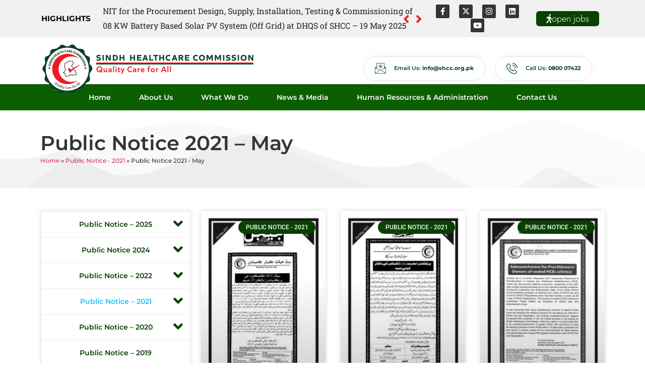

--- FILE ---
content_type: text/html; charset=UTF-8
request_url: https://shcc.org.pk/category/publicnotice-2021/public-notice-2021-may/
body_size: 126925
content:
<!doctype html>
<html lang="en-US">
<head>
	<meta charset="UTF-8">
	<meta name="viewport" content="width=device-width, initial-scale=1">
	<link rel="profile" href="https://gmpg.org/xfn/11">
	<meta name='robots' content='index, follow, max-image-preview:large, max-snippet:-1, max-video-preview:-1' />

	<!-- This site is optimized with the Yoast SEO plugin v25.3 - https://yoast.com/wordpress/plugins/seo/ -->
	<title>Public Notice 2021 - May Archives - Sindh HealthCare Commission (SHCC)</title>
	<link rel="canonical" href="https://shcc.org.pk/category/publicnotice-2021/public-notice-2021-may/" />
	<meta property="og:locale" content="en_US" />
	<meta property="og:type" content="article" />
	<meta property="og:title" content="Public Notice 2021 - May Archives - Sindh HealthCare Commission (SHCC)" />
	<meta property="og:url" content="https://shcc.org.pk/category/publicnotice-2021/public-notice-2021-may/" />
	<meta property="og:site_name" content="Sindh HealthCare Commission (SHCC)" />
	<meta name="twitter:card" content="summary_large_image" />
	<script type="application/ld+json" class="yoast-schema-graph">{"@context":"https://schema.org","@graph":[{"@type":"CollectionPage","@id":"https://shcc.org.pk/category/publicnotice-2021/public-notice-2021-may/","url":"https://shcc.org.pk/category/publicnotice-2021/public-notice-2021-may/","name":"Public Notice 2021 - May Archives - Sindh HealthCare Commission (SHCC)","isPartOf":{"@id":"https://shcc.org.pk/#website"},"primaryImageOfPage":{"@id":"https://shcc.org.pk/category/publicnotice-2021/public-notice-2021-may/#primaryimage"},"image":{"@id":"https://shcc.org.pk/category/publicnotice-2021/public-notice-2021-may/#primaryimage"},"thumbnailUrl":"https://shcc.org.pk/wp-content/uploads/2022/12/Daily-Jeejal-2nd-May-2021-a.jpg","breadcrumb":{"@id":"https://shcc.org.pk/category/publicnotice-2021/public-notice-2021-may/#breadcrumb"},"inLanguage":"en-US"},{"@type":"ImageObject","inLanguage":"en-US","@id":"https://shcc.org.pk/category/publicnotice-2021/public-notice-2021-may/#primaryimage","url":"https://shcc.org.pk/wp-content/uploads/2022/12/Daily-Jeejal-2nd-May-2021-a.jpg","contentUrl":"https://shcc.org.pk/wp-content/uploads/2022/12/Daily-Jeejal-2nd-May-2021-a.jpg","width":827,"height":1169},{"@type":"BreadcrumbList","@id":"https://shcc.org.pk/category/publicnotice-2021/public-notice-2021-may/#breadcrumb","itemListElement":[{"@type":"ListItem","position":1,"name":"Home","item":"https://shcc.org.pk/"},{"@type":"ListItem","position":2,"name":"Public Notice - 2021","item":"https://shcc.org.pk/category/public-notice/publicnotice-2021/"},{"@type":"ListItem","position":3,"name":"Public Notice 2021 - May"}]},{"@type":"WebSite","@id":"https://shcc.org.pk/#website","url":"https://shcc.org.pk/","name":"Sindh HealthCare Commission (SHCC)","description":"Just another WordPress site","potentialAction":[{"@type":"SearchAction","target":{"@type":"EntryPoint","urlTemplate":"https://shcc.org.pk/?s={search_term_string}"},"query-input":{"@type":"PropertyValueSpecification","valueRequired":true,"valueName":"search_term_string"}}],"inLanguage":"en-US"}]}</script>
	<!-- / Yoast SEO plugin. -->


<link rel='dns-prefetch' href='//stats.wp.com' />
<link rel="alternate" type="application/rss+xml" title="Sindh HealthCare Commission (SHCC) &raquo; Feed" href="https://shcc.org.pk/feed/" />
<link rel="alternate" type="application/rss+xml" title="Sindh HealthCare Commission (SHCC) &raquo; Comments Feed" href="https://shcc.org.pk/comments/feed/" />
<link rel="alternate" type="application/rss+xml" title="Sindh HealthCare Commission (SHCC) &raquo; Public Notice 2021 - May Category Feed" href="https://shcc.org.pk/category/publicnotice-2021/public-notice-2021-may/feed/" />
<style id='wp-img-auto-sizes-contain-inline-css'>
img:is([sizes=auto i],[sizes^="auto," i]){contain-intrinsic-size:3000px 1500px}
/*# sourceURL=wp-img-auto-sizes-contain-inline-css */
</style>

<link rel='stylesheet' id='twb-open-sans-css' href='https://fonts.googleapis.com/css?family=Open+Sans%3A300%2C400%2C500%2C600%2C700%2C800&#038;display=swap&#038;ver=6.9' media='all' />
<link rel='stylesheet' id='twbbwg-global-css' href='https://shcc.org.pk/wp-content/plugins/photo-gallery/booster/assets/css/global.css?ver=1.0.0' media='all' />
<link rel='stylesheet' id='hello-elementor-theme-style-css' href='https://shcc.org.pk/wp-content/themes/hello-elementor/assets/css/theme.css?ver=3.4.4' media='all' />
<link rel='stylesheet' id='elementor-frontend-css' href='https://shcc.org.pk/wp-content/plugins/elementor/assets/css/frontend.min.css?ver=3.29.2' media='all' />
<link rel='stylesheet' id='eael-general-css' href='https://shcc.org.pk/wp-content/plugins/essential-addons-for-elementor-lite/assets/front-end/css/view/general.min.css?ver=6.1.18' media='all' />
<link rel='stylesheet' id='eael-10-css' href='https://shcc.org.pk/wp-content/uploads/essential-addons-elementor/eael-10.css?ver=1671633028' media='all' />
<link rel='stylesheet' id='eael-1222-css' href='https://shcc.org.pk/wp-content/uploads/essential-addons-elementor/eael-1222.css?ver=1671633028' media='all' />
<style id='wp-emoji-styles-inline-css'>

	img.wp-smiley, img.emoji {
		display: inline !important;
		border: none !important;
		box-shadow: none !important;
		height: 1em !important;
		width: 1em !important;
		margin: 0 0.07em !important;
		vertical-align: -0.1em !important;
		background: none !important;
		padding: 0 !important;
	}
/*# sourceURL=wp-emoji-styles-inline-css */
</style>
<link rel='stylesheet' id='wp-block-library-css' href='https://shcc.org.pk/wp-includes/css/dist/block-library/style.min.css?ver=6.9' media='all' />
<style id='global-styles-inline-css'>
:root{--wp--preset--aspect-ratio--square: 1;--wp--preset--aspect-ratio--4-3: 4/3;--wp--preset--aspect-ratio--3-4: 3/4;--wp--preset--aspect-ratio--3-2: 3/2;--wp--preset--aspect-ratio--2-3: 2/3;--wp--preset--aspect-ratio--16-9: 16/9;--wp--preset--aspect-ratio--9-16: 9/16;--wp--preset--color--black: #000000;--wp--preset--color--cyan-bluish-gray: #abb8c3;--wp--preset--color--white: #ffffff;--wp--preset--color--pale-pink: #f78da7;--wp--preset--color--vivid-red: #cf2e2e;--wp--preset--color--luminous-vivid-orange: #ff6900;--wp--preset--color--luminous-vivid-amber: #fcb900;--wp--preset--color--light-green-cyan: #7bdcb5;--wp--preset--color--vivid-green-cyan: #00d084;--wp--preset--color--pale-cyan-blue: #8ed1fc;--wp--preset--color--vivid-cyan-blue: #0693e3;--wp--preset--color--vivid-purple: #9b51e0;--wp--preset--gradient--vivid-cyan-blue-to-vivid-purple: linear-gradient(135deg,rgb(6,147,227) 0%,rgb(155,81,224) 100%);--wp--preset--gradient--light-green-cyan-to-vivid-green-cyan: linear-gradient(135deg,rgb(122,220,180) 0%,rgb(0,208,130) 100%);--wp--preset--gradient--luminous-vivid-amber-to-luminous-vivid-orange: linear-gradient(135deg,rgb(252,185,0) 0%,rgb(255,105,0) 100%);--wp--preset--gradient--luminous-vivid-orange-to-vivid-red: linear-gradient(135deg,rgb(255,105,0) 0%,rgb(207,46,46) 100%);--wp--preset--gradient--very-light-gray-to-cyan-bluish-gray: linear-gradient(135deg,rgb(238,238,238) 0%,rgb(169,184,195) 100%);--wp--preset--gradient--cool-to-warm-spectrum: linear-gradient(135deg,rgb(74,234,220) 0%,rgb(151,120,209) 20%,rgb(207,42,186) 40%,rgb(238,44,130) 60%,rgb(251,105,98) 80%,rgb(254,248,76) 100%);--wp--preset--gradient--blush-light-purple: linear-gradient(135deg,rgb(255,206,236) 0%,rgb(152,150,240) 100%);--wp--preset--gradient--blush-bordeaux: linear-gradient(135deg,rgb(254,205,165) 0%,rgb(254,45,45) 50%,rgb(107,0,62) 100%);--wp--preset--gradient--luminous-dusk: linear-gradient(135deg,rgb(255,203,112) 0%,rgb(199,81,192) 50%,rgb(65,88,208) 100%);--wp--preset--gradient--pale-ocean: linear-gradient(135deg,rgb(255,245,203) 0%,rgb(182,227,212) 50%,rgb(51,167,181) 100%);--wp--preset--gradient--electric-grass: linear-gradient(135deg,rgb(202,248,128) 0%,rgb(113,206,126) 100%);--wp--preset--gradient--midnight: linear-gradient(135deg,rgb(2,3,129) 0%,rgb(40,116,252) 100%);--wp--preset--font-size--small: 13px;--wp--preset--font-size--medium: 20px;--wp--preset--font-size--large: 36px;--wp--preset--font-size--x-large: 42px;--wp--preset--spacing--20: 0.44rem;--wp--preset--spacing--30: 0.67rem;--wp--preset--spacing--40: 1rem;--wp--preset--spacing--50: 1.5rem;--wp--preset--spacing--60: 2.25rem;--wp--preset--spacing--70: 3.38rem;--wp--preset--spacing--80: 5.06rem;--wp--preset--shadow--natural: 6px 6px 9px rgba(0, 0, 0, 0.2);--wp--preset--shadow--deep: 12px 12px 50px rgba(0, 0, 0, 0.4);--wp--preset--shadow--sharp: 6px 6px 0px rgba(0, 0, 0, 0.2);--wp--preset--shadow--outlined: 6px 6px 0px -3px rgb(255, 255, 255), 6px 6px rgb(0, 0, 0);--wp--preset--shadow--crisp: 6px 6px 0px rgb(0, 0, 0);}:root { --wp--style--global--content-size: 800px;--wp--style--global--wide-size: 1200px; }:where(body) { margin: 0; }.wp-site-blocks > .alignleft { float: left; margin-right: 2em; }.wp-site-blocks > .alignright { float: right; margin-left: 2em; }.wp-site-blocks > .aligncenter { justify-content: center; margin-left: auto; margin-right: auto; }:where(.wp-site-blocks) > * { margin-block-start: 24px; margin-block-end: 0; }:where(.wp-site-blocks) > :first-child { margin-block-start: 0; }:where(.wp-site-blocks) > :last-child { margin-block-end: 0; }:root { --wp--style--block-gap: 24px; }:root :where(.is-layout-flow) > :first-child{margin-block-start: 0;}:root :where(.is-layout-flow) > :last-child{margin-block-end: 0;}:root :where(.is-layout-flow) > *{margin-block-start: 24px;margin-block-end: 0;}:root :where(.is-layout-constrained) > :first-child{margin-block-start: 0;}:root :where(.is-layout-constrained) > :last-child{margin-block-end: 0;}:root :where(.is-layout-constrained) > *{margin-block-start: 24px;margin-block-end: 0;}:root :where(.is-layout-flex){gap: 24px;}:root :where(.is-layout-grid){gap: 24px;}.is-layout-flow > .alignleft{float: left;margin-inline-start: 0;margin-inline-end: 2em;}.is-layout-flow > .alignright{float: right;margin-inline-start: 2em;margin-inline-end: 0;}.is-layout-flow > .aligncenter{margin-left: auto !important;margin-right: auto !important;}.is-layout-constrained > .alignleft{float: left;margin-inline-start: 0;margin-inline-end: 2em;}.is-layout-constrained > .alignright{float: right;margin-inline-start: 2em;margin-inline-end: 0;}.is-layout-constrained > .aligncenter{margin-left: auto !important;margin-right: auto !important;}.is-layout-constrained > :where(:not(.alignleft):not(.alignright):not(.alignfull)){max-width: var(--wp--style--global--content-size);margin-left: auto !important;margin-right: auto !important;}.is-layout-constrained > .alignwide{max-width: var(--wp--style--global--wide-size);}body .is-layout-flex{display: flex;}.is-layout-flex{flex-wrap: wrap;align-items: center;}.is-layout-flex > :is(*, div){margin: 0;}body .is-layout-grid{display: grid;}.is-layout-grid > :is(*, div){margin: 0;}body{padding-top: 0px;padding-right: 0px;padding-bottom: 0px;padding-left: 0px;}a:where(:not(.wp-element-button)){text-decoration: underline;}:root :where(.wp-element-button, .wp-block-button__link){background-color: #32373c;border-width: 0;color: #fff;font-family: inherit;font-size: inherit;font-style: inherit;font-weight: inherit;letter-spacing: inherit;line-height: inherit;padding-top: calc(0.667em + 2px);padding-right: calc(1.333em + 2px);padding-bottom: calc(0.667em + 2px);padding-left: calc(1.333em + 2px);text-decoration: none;text-transform: inherit;}.has-black-color{color: var(--wp--preset--color--black) !important;}.has-cyan-bluish-gray-color{color: var(--wp--preset--color--cyan-bluish-gray) !important;}.has-white-color{color: var(--wp--preset--color--white) !important;}.has-pale-pink-color{color: var(--wp--preset--color--pale-pink) !important;}.has-vivid-red-color{color: var(--wp--preset--color--vivid-red) !important;}.has-luminous-vivid-orange-color{color: var(--wp--preset--color--luminous-vivid-orange) !important;}.has-luminous-vivid-amber-color{color: var(--wp--preset--color--luminous-vivid-amber) !important;}.has-light-green-cyan-color{color: var(--wp--preset--color--light-green-cyan) !important;}.has-vivid-green-cyan-color{color: var(--wp--preset--color--vivid-green-cyan) !important;}.has-pale-cyan-blue-color{color: var(--wp--preset--color--pale-cyan-blue) !important;}.has-vivid-cyan-blue-color{color: var(--wp--preset--color--vivid-cyan-blue) !important;}.has-vivid-purple-color{color: var(--wp--preset--color--vivid-purple) !important;}.has-black-background-color{background-color: var(--wp--preset--color--black) !important;}.has-cyan-bluish-gray-background-color{background-color: var(--wp--preset--color--cyan-bluish-gray) !important;}.has-white-background-color{background-color: var(--wp--preset--color--white) !important;}.has-pale-pink-background-color{background-color: var(--wp--preset--color--pale-pink) !important;}.has-vivid-red-background-color{background-color: var(--wp--preset--color--vivid-red) !important;}.has-luminous-vivid-orange-background-color{background-color: var(--wp--preset--color--luminous-vivid-orange) !important;}.has-luminous-vivid-amber-background-color{background-color: var(--wp--preset--color--luminous-vivid-amber) !important;}.has-light-green-cyan-background-color{background-color: var(--wp--preset--color--light-green-cyan) !important;}.has-vivid-green-cyan-background-color{background-color: var(--wp--preset--color--vivid-green-cyan) !important;}.has-pale-cyan-blue-background-color{background-color: var(--wp--preset--color--pale-cyan-blue) !important;}.has-vivid-cyan-blue-background-color{background-color: var(--wp--preset--color--vivid-cyan-blue) !important;}.has-vivid-purple-background-color{background-color: var(--wp--preset--color--vivid-purple) !important;}.has-black-border-color{border-color: var(--wp--preset--color--black) !important;}.has-cyan-bluish-gray-border-color{border-color: var(--wp--preset--color--cyan-bluish-gray) !important;}.has-white-border-color{border-color: var(--wp--preset--color--white) !important;}.has-pale-pink-border-color{border-color: var(--wp--preset--color--pale-pink) !important;}.has-vivid-red-border-color{border-color: var(--wp--preset--color--vivid-red) !important;}.has-luminous-vivid-orange-border-color{border-color: var(--wp--preset--color--luminous-vivid-orange) !important;}.has-luminous-vivid-amber-border-color{border-color: var(--wp--preset--color--luminous-vivid-amber) !important;}.has-light-green-cyan-border-color{border-color: var(--wp--preset--color--light-green-cyan) !important;}.has-vivid-green-cyan-border-color{border-color: var(--wp--preset--color--vivid-green-cyan) !important;}.has-pale-cyan-blue-border-color{border-color: var(--wp--preset--color--pale-cyan-blue) !important;}.has-vivid-cyan-blue-border-color{border-color: var(--wp--preset--color--vivid-cyan-blue) !important;}.has-vivid-purple-border-color{border-color: var(--wp--preset--color--vivid-purple) !important;}.has-vivid-cyan-blue-to-vivid-purple-gradient-background{background: var(--wp--preset--gradient--vivid-cyan-blue-to-vivid-purple) !important;}.has-light-green-cyan-to-vivid-green-cyan-gradient-background{background: var(--wp--preset--gradient--light-green-cyan-to-vivid-green-cyan) !important;}.has-luminous-vivid-amber-to-luminous-vivid-orange-gradient-background{background: var(--wp--preset--gradient--luminous-vivid-amber-to-luminous-vivid-orange) !important;}.has-luminous-vivid-orange-to-vivid-red-gradient-background{background: var(--wp--preset--gradient--luminous-vivid-orange-to-vivid-red) !important;}.has-very-light-gray-to-cyan-bluish-gray-gradient-background{background: var(--wp--preset--gradient--very-light-gray-to-cyan-bluish-gray) !important;}.has-cool-to-warm-spectrum-gradient-background{background: var(--wp--preset--gradient--cool-to-warm-spectrum) !important;}.has-blush-light-purple-gradient-background{background: var(--wp--preset--gradient--blush-light-purple) !important;}.has-blush-bordeaux-gradient-background{background: var(--wp--preset--gradient--blush-bordeaux) !important;}.has-luminous-dusk-gradient-background{background: var(--wp--preset--gradient--luminous-dusk) !important;}.has-pale-ocean-gradient-background{background: var(--wp--preset--gradient--pale-ocean) !important;}.has-electric-grass-gradient-background{background: var(--wp--preset--gradient--electric-grass) !important;}.has-midnight-gradient-background{background: var(--wp--preset--gradient--midnight) !important;}.has-small-font-size{font-size: var(--wp--preset--font-size--small) !important;}.has-medium-font-size{font-size: var(--wp--preset--font-size--medium) !important;}.has-large-font-size{font-size: var(--wp--preset--font-size--large) !important;}.has-x-large-font-size{font-size: var(--wp--preset--font-size--x-large) !important;}
/*# sourceURL=global-styles-inline-css */
</style>

<link rel='stylesheet' id='bwg_fonts-css' href='https://shcc.org.pk/wp-content/plugins/photo-gallery/css/bwg-fonts/fonts.css?ver=0.0.1' media='all' />
<link rel='stylesheet' id='sumoselect-css' href='https://shcc.org.pk/wp-content/plugins/photo-gallery/css/sumoselect.min.css?ver=3.4.6' media='all' />
<link rel='stylesheet' id='mCustomScrollbar-css' href='https://shcc.org.pk/wp-content/plugins/photo-gallery/css/jquery.mCustomScrollbar.min.css?ver=3.1.5' media='all' />
<link rel='stylesheet' id='bwg_googlefonts-css' href='https://fonts.googleapis.com/css?family=Ubuntu&#038;subset=greek,latin,greek-ext,vietnamese,cyrillic-ext,latin-ext,cyrillic' media='all' />
<link rel='stylesheet' id='bwg_frontend-css' href='https://shcc.org.pk/wp-content/plugins/photo-gallery/css/styles.min.css?ver=1.8.35' media='all' />
<link rel='stylesheet' id='hello-elementor-css' href='https://shcc.org.pk/wp-content/themes/hello-elementor/assets/css/reset.css?ver=3.4.4' media='all' />
<link rel='stylesheet' id='hello-elementor-header-footer-css' href='https://shcc.org.pk/wp-content/themes/hello-elementor/assets/css/header-footer.css?ver=3.4.4' media='all' />
<link rel='stylesheet' id='elementor-post-6-css' href='https://shcc.org.pk/wp-content/uploads/elementor/css/post-6.css?ver=1769056671' media='all' />
<link rel='stylesheet' id='elementor-icons-css' href='https://shcc.org.pk/wp-content/plugins/elementor/assets/lib/eicons/css/elementor-icons.min.css?ver=5.40.0' media='all' />
<style id='elementor-icons-inline-css'>

		.elementor-add-new-section .elementor-add-templately-promo-button{
            background-color: #5d4fff;
            background-image: url(https://shcc.org.pk/wp-content/plugins/essential-addons-for-elementor-lite/assets/admin/images/templately/logo-icon.svg);
            background-repeat: no-repeat;
            background-position: center center;
            position: relative;
        }
        
		.elementor-add-new-section .elementor-add-templately-promo-button > i{
            height: 12px;
        }
        
        body .elementor-add-new-section .elementor-add-section-area-button {
            margin-left: 0;
        }

		.elementor-add-new-section .elementor-add-templately-promo-button{
            background-color: #5d4fff;
            background-image: url(https://shcc.org.pk/wp-content/plugins/essential-addons-for-elementor-lite/assets/admin/images/templately/logo-icon.svg);
            background-repeat: no-repeat;
            background-position: center center;
            position: relative;
        }
        
		.elementor-add-new-section .elementor-add-templately-promo-button > i{
            height: 12px;
        }
        
        body .elementor-add-new-section .elementor-add-section-area-button {
            margin-left: 0;
        }

		.elementor-add-new-section .elementor-add-templately-promo-button{
            background-color: #5d4fff;
            background-image: url(https://shcc.org.pk/wp-content/plugins/essential-addons-for-elementor-lite/assets/admin/images/templately/logo-icon.svg);
            background-repeat: no-repeat;
            background-position: center center;
            position: relative;
        }
        
		.elementor-add-new-section .elementor-add-templately-promo-button > i{
            height: 12px;
        }
        
        body .elementor-add-new-section .elementor-add-section-area-button {
            margin-left: 0;
        }

		.elementor-add-new-section .elementor-add-templately-promo-button{
            background-color: #5d4fff;
            background-image: url(https://shcc.org.pk/wp-content/plugins/essential-addons-for-elementor-lite/assets/admin/images/templately/logo-icon.svg);
            background-repeat: no-repeat;
            background-position: center center;
            position: relative;
        }
        
		.elementor-add-new-section .elementor-add-templately-promo-button > i{
            height: 12px;
        }
        
        body .elementor-add-new-section .elementor-add-section-area-button {
            margin-left: 0;
        }
/*# sourceURL=elementor-icons-inline-css */
</style>
<link rel='stylesheet' id='elementor-pro-css' href='https://shcc.org.pk/wp-content/plugins/elementor-pro/assets/css/frontend.min.css?ver=3.18.2' media='all' />
<link rel='stylesheet' id='elementor-post-10-css' href='https://shcc.org.pk/wp-content/uploads/elementor/css/post-10.css?ver=1769056671' media='all' />
<link rel='stylesheet' id='elementor-post-144-css' href='https://shcc.org.pk/wp-content/uploads/elementor/css/post-144.css?ver=1769056671' media='all' />
<link rel='stylesheet' id='elementor-post-1222-css' href='https://shcc.org.pk/wp-content/uploads/elementor/css/post-1222.css?ver=1769073408' media='all' />
<link rel='stylesheet' id='ekit-widget-styles-css' href='https://shcc.org.pk/wp-content/plugins/elementskit-lite/widgets/init/assets/css/widget-styles.css?ver=3.5.2' media='all' />
<link rel='stylesheet' id='ekit-responsive-css' href='https://shcc.org.pk/wp-content/plugins/elementskit-lite/widgets/init/assets/css/responsive.css?ver=3.5.2' media='all' />
<link rel='stylesheet' id='elementor-gf-local-montserrat-css' href='https://shcc.org.pk/wp-content/uploads/elementor/google-fonts/css/montserrat.css?ver=1749729234' media='all' />
<link rel='stylesheet' id='elementor-gf-local-robotoslab-css' href='https://shcc.org.pk/wp-content/uploads/elementor/google-fonts/css/robotoslab.css?ver=1749729259' media='all' />
<link rel='stylesheet' id='elementor-gf-local-roboto-css' href='https://shcc.org.pk/wp-content/uploads/elementor/google-fonts/css/roboto.css?ver=1749730102' media='all' />
<link rel='stylesheet' id='elementor-gf-local-jost-css' href='https://shcc.org.pk/wp-content/uploads/elementor/google-fonts/css/jost.css?ver=1749730123' media='all' />
<link rel='stylesheet' id='elementor-icons-shared-0-css' href='https://shcc.org.pk/wp-content/plugins/elementor/assets/lib/font-awesome/css/fontawesome.min.css?ver=5.15.3' media='all' />
<link rel='stylesheet' id='elementor-icons-fa-solid-css' href='https://shcc.org.pk/wp-content/plugins/elementor/assets/lib/font-awesome/css/solid.min.css?ver=5.15.3' media='all' />
<link rel='stylesheet' id='elementor-icons-fa-brands-css' href='https://shcc.org.pk/wp-content/plugins/elementor/assets/lib/font-awesome/css/brands.min.css?ver=5.15.3' media='all' />
<link rel='stylesheet' id='elementor-icons-ekiticons-css' href='https://shcc.org.pk/wp-content/plugins/elementskit-lite/modules/elementskit-icon-pack/assets/css/ekiticons.css?ver=3.5.2' media='all' />
<script src="https://shcc.org.pk/wp-includes/js/jquery/jquery.min.js?ver=3.7.1" id="jquery-core-js"></script>
<script src="https://shcc.org.pk/wp-includes/js/jquery/jquery-migrate.min.js?ver=3.4.1" id="jquery-migrate-js"></script>
<script src="https://shcc.org.pk/wp-content/plugins/photo-gallery/booster/assets/js/circle-progress.js?ver=1.2.2" id="twbbwg-circle-js"></script>
<script id="twbbwg-global-js-extra">
var twb = {"nonce":"cc84555e6a","ajax_url":"https://shcc.org.pk/wp-admin/admin-ajax.php","plugin_url":"https://shcc.org.pk/wp-content/plugins/photo-gallery/booster","href":"https://shcc.org.pk/wp-admin/admin.php?page=twbbwg_photo-gallery"};
var twb = {"nonce":"cc84555e6a","ajax_url":"https://shcc.org.pk/wp-admin/admin-ajax.php","plugin_url":"https://shcc.org.pk/wp-content/plugins/photo-gallery/booster","href":"https://shcc.org.pk/wp-admin/admin.php?page=twbbwg_photo-gallery"};
//# sourceURL=twbbwg-global-js-extra
</script>
<script src="https://shcc.org.pk/wp-content/plugins/photo-gallery/booster/assets/js/global.js?ver=1.0.0" id="twbbwg-global-js"></script>
<script src="https://shcc.org.pk/wp-content/plugins/photo-gallery/js/jquery.sumoselect.min.js?ver=3.4.6" id="sumoselect-js"></script>
<script src="https://shcc.org.pk/wp-content/plugins/photo-gallery/js/tocca.min.js?ver=2.0.9" id="bwg_mobile-js"></script>
<script src="https://shcc.org.pk/wp-content/plugins/photo-gallery/js/jquery.mCustomScrollbar.concat.min.js?ver=3.1.5" id="mCustomScrollbar-js"></script>
<script src="https://shcc.org.pk/wp-content/plugins/photo-gallery/js/jquery.fullscreen.min.js?ver=0.6.0" id="jquery-fullscreen-js"></script>
<script id="bwg_frontend-js-extra">
var bwg_objectsL10n = {"bwg_field_required":"field is required.","bwg_mail_validation":"This is not a valid email address.","bwg_search_result":"There are no images matching your search.","bwg_select_tag":"Select Tag","bwg_order_by":"Order By","bwg_search":"Search","bwg_show_ecommerce":"Show Ecommerce","bwg_hide_ecommerce":"Hide Ecommerce","bwg_show_comments":"Show Comments","bwg_hide_comments":"Hide Comments","bwg_restore":"Restore","bwg_maximize":"Maximize","bwg_fullscreen":"Fullscreen","bwg_exit_fullscreen":"Exit Fullscreen","bwg_search_tag":"SEARCH...","bwg_tag_no_match":"No tags found","bwg_all_tags_selected":"All tags selected","bwg_tags_selected":"tags selected","play":"Play","pause":"Pause","is_pro":"","bwg_play":"Play","bwg_pause":"Pause","bwg_hide_info":"Hide info","bwg_show_info":"Show info","bwg_hide_rating":"Hide rating","bwg_show_rating":"Show rating","ok":"Ok","cancel":"Cancel","select_all":"Select all","lazy_load":"0","lazy_loader":"https://shcc.org.pk/wp-content/plugins/photo-gallery/images/ajax_loader.png","front_ajax":"0","bwg_tag_see_all":"see all tags","bwg_tag_see_less":"see less tags"};
//# sourceURL=bwg_frontend-js-extra
</script>
<script src="https://shcc.org.pk/wp-content/plugins/photo-gallery/js/scripts.min.js?ver=1.8.35" id="bwg_frontend-js"></script>
<link rel="https://api.w.org/" href="https://shcc.org.pk/wp-json/" /><link rel="alternate" title="JSON" type="application/json" href="https://shcc.org.pk/wp-json/wp/v2/categories/98" /><link rel="EditURI" type="application/rsd+xml" title="RSD" href="https://shcc.org.pk/xmlrpc.php?rsd" />
<meta name="generator" content="WordPress 6.9" />
	<style>img#wpstats{display:none}</style>
		<meta name="generator" content="Elementor 3.29.2; features: additional_custom_breakpoints, e_local_google_fonts; settings: css_print_method-external, google_font-enabled, font_display-auto">
			<style>
				.e-con.e-parent:nth-of-type(n+4):not(.e-lazyloaded):not(.e-no-lazyload),
				.e-con.e-parent:nth-of-type(n+4):not(.e-lazyloaded):not(.e-no-lazyload) * {
					background-image: none !important;
				}
				@media screen and (max-height: 1024px) {
					.e-con.e-parent:nth-of-type(n+3):not(.e-lazyloaded):not(.e-no-lazyload),
					.e-con.e-parent:nth-of-type(n+3):not(.e-lazyloaded):not(.e-no-lazyload) * {
						background-image: none !important;
					}
				}
				@media screen and (max-height: 640px) {
					.e-con.e-parent:nth-of-type(n+2):not(.e-lazyloaded):not(.e-no-lazyload),
					.e-con.e-parent:nth-of-type(n+2):not(.e-lazyloaded):not(.e-no-lazyload) * {
						background-image: none !important;
					}
				}
			</style>
			<link rel="icon" href="https://shcc.org.pk/wp-content/uploads/2022/09/SHCC-Icon-150x150.png" sizes="32x32" />
<link rel="icon" href="https://shcc.org.pk/wp-content/uploads/2022/09/SHCC-Icon.png" sizes="192x192" />
<link rel="apple-touch-icon" href="https://shcc.org.pk/wp-content/uploads/2022/09/SHCC-Icon.png" />
<meta name="msapplication-TileImage" content="https://shcc.org.pk/wp-content/uploads/2022/09/SHCC-Icon.png" />
<link rel='stylesheet' id='swiper-css' href='https://shcc.org.pk/wp-content/plugins/elementor/assets/lib/swiper/v8/css/swiper.min.css?ver=8.4.5' media='all' />
<link rel='stylesheet' id='e-swiper-css' href='https://shcc.org.pk/wp-content/plugins/elementor/assets/css/conditionals/e-swiper.min.css?ver=3.29.2' media='all' />
<link rel='stylesheet' id='e-animation-grow-css' href='https://shcc.org.pk/wp-content/plugins/elementor/assets/lib/animations/styles/e-animation-grow.min.css?ver=3.29.2' media='all' />
<link rel='stylesheet' id='widget-social-icons-css' href='https://shcc.org.pk/wp-content/plugins/elementor/assets/css/widget-social-icons.min.css?ver=3.29.2' media='all' />
<link rel='stylesheet' id='e-apple-webkit-css' href='https://shcc.org.pk/wp-content/plugins/elementor/assets/css/conditionals/apple-webkit.min.css?ver=3.29.2' media='all' />
<link rel='stylesheet' id='widget-image-css' href='https://shcc.org.pk/wp-content/plugins/elementor/assets/css/widget-image.min.css?ver=3.29.2' media='all' />
<link rel='stylesheet' id='widget-heading-css' href='https://shcc.org.pk/wp-content/plugins/elementor/assets/css/widget-heading.min.css?ver=3.29.2' media='all' />
<link rel='stylesheet' id='e-shapes-css' href='https://shcc.org.pk/wp-content/plugins/elementor/assets/css/conditionals/shapes.min.css?ver=3.29.2' media='all' />
<link rel='stylesheet' id='widget-divider-css' href='https://shcc.org.pk/wp-content/plugins/elementor/assets/css/widget-divider.min.css?ver=3.29.2' media='all' />
<link rel='stylesheet' id='widget-icon-list-css' href='https://shcc.org.pk/wp-content/plugins/elementor/assets/css/widget-icon-list.min.css?ver=3.29.2' media='all' />
</head>
<body class="archive category category-public-notice-2021-may category-98 wp-embed-responsive wp-theme-hello-elementor hello-elementor-default elementor-default elementor-template-full-width elementor-kit-6 elementor-page-1222">


<a class="skip-link screen-reader-text" href="#content">Skip to content</a>

		<div data-elementor-type="header" data-elementor-id="10" class="elementor elementor-10 elementor-location-header" data-elementor-post-type="elementor_library">
					<div class="elementor-section-wrap">
								<section class="elementor-section elementor-top-section elementor-element elementor-element-a04a95a elementor-section-boxed elementor-section-height-default elementor-section-height-default" data-id="a04a95a" data-element_type="section" data-settings="{&quot;background_background&quot;:&quot;classic&quot;}">
						<div class="elementor-container elementor-column-gap-default">
					<div class="elementor-column elementor-col-33 elementor-top-column elementor-element elementor-element-15105c2" data-id="15105c2" data-element_type="column">
			<div class="elementor-widget-wrap elementor-element-populated">
						<div class="elementor-element elementor-element-b515d3f elementor-widget elementor-widget-eael-content-ticker" data-id="b515d3f" data-element_type="widget" data-widget_type="eael-content-ticker.default">
				<div class="elementor-widget-container">
					<div class="eael-ticker-wrap" id="eael-ticker-wrap-b515d3f"><div class="ticker-badge">
                    <span>HIGHLIGHTS</span>
                </div><div class="eael-ticker">
                <div class="swiper swiper-8 eael-content-ticker swiper-container-b515d3f" data-pagination=".swiper-pagination-b515d3f" data-arrow-next=".swiper-button-next-b515d3f" data-arrow-prev=".swiper-button-prev-b515d3f" data-effect="fade" data-speed="610" data-autoplay="4500" data-pause-on-hover="true" data-loop="1" data-arrows="1">
                    <div class="swiper-wrapper"><div class="swiper-slide">
        <div class="ticker-content">
            <a href="https://shcc.org.pk/tender-for-design-supply-installation-testing-commissioning-of-08-kw-battery-based-solar-pv-system-off-grid-at-the-dhqs-of-sindhhealthcare-commission-shcc/" class="ticker-content-link">NIT for the Procurement Design, Supply, Installation, Testing &amp; Commissioning of 08 KW Battery Based Solar PV System (Off Grid) at DHQS of SHCC &#8211; 19 May 2025</a>
        </div>
    </div><div class="swiper-slide">
        <div class="ticker-content">
            <a href="https://shcc.org.pk/tender-for-the-procurement-of-health-insurance-30-april-2025/" class="ticker-content-link">Tender for the Procurement of Health Insurance – 30 April, 2025</a>
        </div>
    </div><div class="swiper-slide">
        <div class="ticker-content">
            <a href="https://shcc.org.pk/tender-for-the-procurement-of-computer-office-electrical-equipment-10-march-2025/" class="ticker-content-link">Tender for the Procurement of Computer, Office &amp; Electrical Equipment &#8211; 10 March, 2025</a>
        </div>
    </div><div class="swiper-slide">
        <div class="ticker-content">
            <a href="https://shcc.org.pk/tender-for-procurement-of-office-furniture-25-february-2025/" class="ticker-content-link">Tender for Procurement of Office Furniture – 25 February, 2025</a>
        </div>
    </div><div class="swiper-slide">
        <div class="ticker-content">
            <a href="https://shcc.org.pk/investment-in-patient-safety-can-save-lives-says-dr-ahson-qavi-siddiqi-guest-lecture-at-akuh-22-january-2025/" class="ticker-content-link">Investment in Patient Safety Can Save Lives, Says Dr. Ahson Qavi Siddiqi Guest Lecture at AKUH 22- January – 2025</a>
        </div>
    </div><div class="swiper-slide">
        <div class="ticker-content">
            <a href="https://shcc.org.pk/urdu-point-09-january-2025/" class="ticker-content-link">Urdu Point  09 January, 2025</a>
        </div>
    </div><div class="swiper-slide">
        <div class="ticker-content">
            <a href="https://shcc.org.pk/shcc-to-introduce-online-system-for-registration-and-complaints-dr-khalid-shaikh-chairman-shcc-voice-of-sindh-10-january-2025/" class="ticker-content-link">SHCC to introduce online system for registration and complaints, Dr. Khalid Shaikh, Chairman SHCC &#8211; Voice of Sindh 10 January, 2025</a>
        </div>
    </div><div class="swiper-slide">
        <div class="ticker-content">
            <a href="https://shcc.org.pk/daily-duniya-10-january-2025/" class="ticker-content-link">Daily Duniya 10 January, 2025</a>
        </div>
    </div><div class="swiper-slide">
        <div class="ticker-content">
            <a href="https://shcc.org.pk/daily-nai-baat-10-january-2025/" class="ticker-content-link">Daily Nai Baat 10 January, 2025</a>
        </div>
    </div><div class="swiper-slide">
        <div class="ticker-content">
            <a href="https://shcc.org.pk/the-express-10-january-2025/" class="ticker-content-link">The Express 10 January, 2025</a>
        </div>
    </div><div class="swiper-slide">
        <div class="ticker-content">
            <a href="https://shcc.org.pk/nit-for-construction-of-wooden-cubicles-cupboards-partition-glass-partition-december-2024/" class="ticker-content-link">NIT for Construction of Wooden Cubicles, Cupboards, Partition &amp; Glass Partition &#8211; December,  2024</a>
        </div>
    </div><div class="swiper-slide">
        <div class="ticker-content">
            <a href="https://shcc.org.pk/shcc-newsletter-april-june-2024/" class="ticker-content-link">SHCC Newsletter April &#8211; June 2024</a>
        </div>
    </div><div class="swiper-slide">
        <div class="ticker-content">
            <a href="https://shcc.org.pk/shcc-newsletter-oct-dec-2023/" class="ticker-content-link">SHCC Newsletter Oct-Dec 2023</a>
        </div>
    </div><div class="swiper-slide">
        <div class="ticker-content">
            <a href="https://shcc.org.pk/92-newspaper-16-september-2023/" class="ticker-content-link">92 Newspaper &#8211; 16 September 2023</a>
        </div>
    </div><div class="swiper-slide">
        <div class="ticker-content">
            <a href="https://shcc.org.pk/shcc-newsletter-july-september-2023/" class="ticker-content-link">SHCC Newsletter July &#8211; Sept 2023</a>
        </div>
    </div></div>
				</div> <div class="content-ticker-pagination"><div class="swiper-button-next swiper-button-next-b515d3f"><i class="fas fa-angle-right"></i></div><div class="swiper-button-prev swiper-button-prev-b515d3f"><i class="fas fa-angle-left"></i></div></div></div>
		</div>				</div>
				</div>
					</div>
		</div>
				<div class="elementor-column elementor-col-33 elementor-top-column elementor-element elementor-element-0b2e034" data-id="0b2e034" data-element_type="column">
			<div class="elementor-widget-wrap elementor-element-populated">
						<div class="elementor-element elementor-element-09847f3 e-grid-align-mobile-center elementor-widget__width-initial elementor-shape-rounded elementor-grid-0 e-grid-align-center elementor-widget elementor-widget-social-icons" data-id="09847f3" data-element_type="widget" data-widget_type="social-icons.default">
				<div class="elementor-widget-container">
							<div class="elementor-social-icons-wrapper elementor-grid" role="list">
							<span class="elementor-grid-item" role="listitem">
					<a class="elementor-icon elementor-social-icon elementor-social-icon-facebook-f elementor-animation-grow elementor-repeater-item-1c9dd01" href="https://www.facebook.com/SHCCSindh/" target="_blank">
						<span class="elementor-screen-only">Facebook-f</span>
						<i class="fab fa-facebook-f"></i>					</a>
				</span>
							<span class="elementor-grid-item" role="listitem">
					<a class="elementor-icon elementor-social-icon elementor-social-icon-x-twitter elementor-animation-grow elementor-repeater-item-2853fe7" href="https://x.com/shccofficial" target="_blank">
						<span class="elementor-screen-only">X-twitter</span>
						<i class="fab fa-x-twitter"></i>					</a>
				</span>
							<span class="elementor-grid-item" role="listitem">
					<a class="elementor-icon elementor-social-icon elementor-social-icon-instagram elementor-animation-grow elementor-repeater-item-850f176" href="https://www.instagram.com/shcc.official" target="_blank">
						<span class="elementor-screen-only">Instagram</span>
						<i class="fab fa-instagram"></i>					</a>
				</span>
							<span class="elementor-grid-item" role="listitem">
					<a class="elementor-icon elementor-social-icon elementor-social-icon-linkedin elementor-animation-grow elementor-repeater-item-e5092fe" href="https://pk.linkedin.com/company/shccofficial/" target="_blank">
						<span class="elementor-screen-only">Linkedin</span>
						<i class="fab fa-linkedin"></i>					</a>
				</span>
							<span class="elementor-grid-item" role="listitem">
					<a class="elementor-icon elementor-social-icon elementor-social-icon-youtube elementor-animation-grow elementor-repeater-item-7d11591" href="https://www.youtube.com/@shccofficial/" target="_blank">
						<span class="elementor-screen-only">Youtube</span>
						<i class="fab fa-youtube"></i>					</a>
				</span>
					</div>
						</div>
				</div>
					</div>
		</div>
				<div class="elementor-column elementor-col-33 elementor-top-column elementor-element elementor-element-3e72288" data-id="3e72288" data-element_type="column">
			<div class="elementor-widget-wrap elementor-element-populated">
						<div class="elementor-element elementor-element-c1bea06 elementor-align-center elementor-widget__width-inherit elementor-widget elementor-widget-button" data-id="c1bea06" data-element_type="widget" data-widget_type="button.default">
				<div class="elementor-widget-container">
									<div class="elementor-button-wrapper">
					<a class="elementor-button elementor-button-link elementor-size-xl" href="https://shcc.org.pk/category/jobs/open-jobs/">
						<span class="elementor-button-content-wrapper">
						<span class="elementor-button-icon">
				<i aria-hidden="true" class="fas fa-walking"></i>			</span>
									<span class="elementor-button-text">open jobs</span>
					</span>
					</a>
				</div>
								</div>
				</div>
					</div>
		</div>
					</div>
		</section>
				<section class="elementor-section elementor-top-section elementor-element elementor-element-00cf369 elementor-section-boxed elementor-section-height-default elementor-section-height-default" data-id="00cf369" data-element_type="section">
						<div class="elementor-container elementor-column-gap-default">
					<div class="elementor-column elementor-col-33 elementor-top-column elementor-element elementor-element-a9436b2" data-id="a9436b2" data-element_type="column">
			<div class="elementor-widget-wrap elementor-element-populated">
						<div class="elementor-element elementor-element-d9c6f3b elementor-hidden-tablet elementor-hidden-mobile elementor-widget elementor-widget-image" data-id="d9c6f3b" data-element_type="widget" data-widget_type="image.default">
				<div class="elementor-widget-container">
															<img width="428" height="103" src="https://shcc.org.pk/wp-content/uploads/2022/09/WebLogo-V1-e1679389970938.png" class="attachment-full size-full wp-image-39" alt="" srcset="https://shcc.org.pk/wp-content/uploads/2022/09/WebLogo-V1-e1679389970938.png 428w, https://shcc.org.pk/wp-content/uploads/2022/09/WebLogo-V1-e1679389970938-300x72.png 300w" sizes="(max-width: 428px) 100vw, 428px" />															</div>
				</div>
					</div>
		</div>
				<div class="elementor-column elementor-col-33 elementor-top-column elementor-element elementor-element-08f7967" data-id="08f7967" data-element_type="column">
			<div class="elementor-widget-wrap elementor-element-populated">
						<div class="elementor-element elementor-element-e3c76a4 elementor-widget elementor-widget-eael-creative-button" data-id="e3c76a4" data-element_type="widget" data-widget_type="eael-creative-button.default">
				<div class="elementor-widget-container">
					        <div class="eael-creative-button-wrapper">

            <a class="eael-creative-button eael-creative-button--default" href="#" data-text="">

	    
                <div class="creative-button-inner">

                                            <span class="eael-creative-button-icon-left"><i aria-hidden="true" class="icon icon-email"></i></span>                    
                    <span class="cretive-button-text">Email Us:  <span style="font-weight: bold">info@shcc.org.pk</span></span>

                                    </div>
	                        </a>
        </div>
        				</div>
				</div>
					</div>
		</div>
				<div class="elementor-column elementor-col-33 elementor-top-column elementor-element elementor-element-fb35a83" data-id="fb35a83" data-element_type="column">
			<div class="elementor-widget-wrap elementor-element-populated">
						<div class="elementor-element elementor-element-74d5950 elementor-widget elementor-widget-eael-creative-button" data-id="74d5950" data-element_type="widget" data-widget_type="eael-creative-button.default">
				<div class="elementor-widget-container">
					        <div class="eael-creative-button-wrapper">

            <a class="eael-creative-button eael-creative-button--default" href="#" data-text="">

	    
                <div class="creative-button-inner">

                                            <span class="eael-creative-button-icon-left"><i aria-hidden="true" class="icon icon-phone1"></i></span>                    
                    <span class="cretive-button-text">Call Us:  <span style="font-weight: bold">0800 07422</span></span>

                                    </div>
	                        </a>
        </div>
        				</div>
				</div>
					</div>
		</div>
					</div>
		</section>
				<section class="elementor-section elementor-top-section elementor-element elementor-element-275d228 elementor-section-boxed elementor-section-height-default elementor-section-height-default" data-id="275d228" data-element_type="section" data-settings="{&quot;background_background&quot;:&quot;classic&quot;,&quot;sticky&quot;:&quot;top&quot;,&quot;sticky_on&quot;:[&quot;desktop&quot;,&quot;tablet&quot;],&quot;sticky_offset&quot;:0,&quot;sticky_effects_offset&quot;:0}">
						<div class="elementor-container elementor-column-gap-default">
					<div class="elementor-column elementor-col-100 elementor-top-column elementor-element elementor-element-81a018f" data-id="81a018f" data-element_type="column">
			<div class="elementor-widget-wrap elementor-element-populated">
						<div class="elementor-element elementor-element-880e7a3 elementor-nav-menu__align-center elementor-nav-menu--dropdown-mobile elementor-nav-menu__text-align-aside elementor-widget elementor-widget-nav-menu" data-id="880e7a3" data-element_type="widget" data-settings="{&quot;sticky&quot;:&quot;top&quot;,&quot;layout&quot;:&quot;horizontal&quot;,&quot;submenu_icon&quot;:{&quot;value&quot;:&quot;&lt;i class=\&quot;fas fa-caret-down\&quot;&gt;&lt;\/i&gt;&quot;,&quot;library&quot;:&quot;fa-solid&quot;},&quot;sticky_on&quot;:[&quot;desktop&quot;,&quot;tablet&quot;,&quot;mobile&quot;],&quot;sticky_offset&quot;:0,&quot;sticky_effects_offset&quot;:0}" data-widget_type="nav-menu.default">
				<div class="elementor-widget-container">
								<nav class="elementor-nav-menu--main elementor-nav-menu__container elementor-nav-menu--layout-horizontal e--pointer-background e--animation-shutter-out-horizontal">
				<ul id="menu-1-880e7a3" class="elementor-nav-menu"><li class="menu-item menu-item-type-post_type menu-item-object-page menu-item-home menu-item-6205"><a href="https://shcc.org.pk/" class="elementor-item">Home</a></li>
<li class="menu-item menu-item-type-post_type menu-item-object-page menu-item-has-children menu-item-6206"><a href="https://shcc.org.pk/about-us/" class="elementor-item">About Us</a>
<ul class="sub-menu elementor-nav-menu--dropdown">
	<li class="menu-item menu-item-type-post_type menu-item-object-page menu-item-6212"><a href="https://shcc.org.pk/board-of-commissioners/" class="elementor-sub-item">Board of Commissioners</a></li>
	<li class="menu-item menu-item-type-post_type menu-item-object-page menu-item-6213"><a href="https://shcc.org.pk/executive-management/" class="elementor-sub-item">Executive Management</a></li>
	<li class="menu-item menu-item-type-post_type menu-item-object-page menu-item-6219"><a href="https://shcc.org.pk/goals-of-shcc/" class="elementor-sub-item">Goals of SHCC</a></li>
</ul>
</li>
<li class="menu-item menu-item-type-custom menu-item-object-custom menu-item-has-children menu-item-6210"><a href="#" class="elementor-item elementor-item-anchor">What We Do</a>
<ul class="sub-menu elementor-nav-menu--dropdown">
	<li class="menu-item menu-item-type-post_type menu-item-object-page menu-item-6218"><a href="https://shcc.org.pk/licensing/" class="elementor-sub-item">Licensing</a></li>
	<li class="menu-item menu-item-type-post_type menu-item-object-page menu-item-6214"><a href="https://shcc.org.pk/anti-quackery/" class="elementor-sub-item">Anti Quackery</a></li>
	<li class="menu-item menu-item-type-post_type menu-item-object-page menu-item-6215"><a href="https://shcc.org.pk/complaints-introduction/" class="elementor-sub-item">Complaints</a></li>
	<li class="menu-item menu-item-type-post_type menu-item-object-page menu-item-6216"><a href="https://shcc.org.pk/clinical-governance-training/" class="elementor-sub-item">Clinical Governance &#038; Training</a></li>
	<li class="menu-item menu-item-type-post_type menu-item-object-page menu-item-6217"><a href="https://shcc.org.pk/monitoring-evaluation/" class="elementor-sub-item">Monitoring &#038; Evaluation</a></li>
</ul>
</li>
<li class="menu-item menu-item-type-post_type menu-item-object-page menu-item-6207"><a href="https://shcc.org.pk/news-media/" class="elementor-item">News &#038; Media</a></li>
<li class="menu-item menu-item-type-post_type menu-item-object-page menu-item-6208"><a href="https://shcc.org.pk/introduction-hr/" class="elementor-item">Human Resources &#038; Administration</a></li>
<li class="menu-item menu-item-type-post_type menu-item-object-page menu-item-6209"><a href="https://shcc.org.pk/contact-us/" class="elementor-item">Contact Us</a></li>
</ul>			</nav>
						<nav class="elementor-nav-menu--dropdown elementor-nav-menu__container" aria-hidden="true">
				<ul id="menu-2-880e7a3" class="elementor-nav-menu"><li class="menu-item menu-item-type-post_type menu-item-object-page menu-item-home menu-item-6205"><a href="https://shcc.org.pk/" class="elementor-item" tabindex="-1">Home</a></li>
<li class="menu-item menu-item-type-post_type menu-item-object-page menu-item-has-children menu-item-6206"><a href="https://shcc.org.pk/about-us/" class="elementor-item" tabindex="-1">About Us</a>
<ul class="sub-menu elementor-nav-menu--dropdown">
	<li class="menu-item menu-item-type-post_type menu-item-object-page menu-item-6212"><a href="https://shcc.org.pk/board-of-commissioners/" class="elementor-sub-item" tabindex="-1">Board of Commissioners</a></li>
	<li class="menu-item menu-item-type-post_type menu-item-object-page menu-item-6213"><a href="https://shcc.org.pk/executive-management/" class="elementor-sub-item" tabindex="-1">Executive Management</a></li>
	<li class="menu-item menu-item-type-post_type menu-item-object-page menu-item-6219"><a href="https://shcc.org.pk/goals-of-shcc/" class="elementor-sub-item" tabindex="-1">Goals of SHCC</a></li>
</ul>
</li>
<li class="menu-item menu-item-type-custom menu-item-object-custom menu-item-has-children menu-item-6210"><a href="#" class="elementor-item elementor-item-anchor" tabindex="-1">What We Do</a>
<ul class="sub-menu elementor-nav-menu--dropdown">
	<li class="menu-item menu-item-type-post_type menu-item-object-page menu-item-6218"><a href="https://shcc.org.pk/licensing/" class="elementor-sub-item" tabindex="-1">Licensing</a></li>
	<li class="menu-item menu-item-type-post_type menu-item-object-page menu-item-6214"><a href="https://shcc.org.pk/anti-quackery/" class="elementor-sub-item" tabindex="-1">Anti Quackery</a></li>
	<li class="menu-item menu-item-type-post_type menu-item-object-page menu-item-6215"><a href="https://shcc.org.pk/complaints-introduction/" class="elementor-sub-item" tabindex="-1">Complaints</a></li>
	<li class="menu-item menu-item-type-post_type menu-item-object-page menu-item-6216"><a href="https://shcc.org.pk/clinical-governance-training/" class="elementor-sub-item" tabindex="-1">Clinical Governance &#038; Training</a></li>
	<li class="menu-item menu-item-type-post_type menu-item-object-page menu-item-6217"><a href="https://shcc.org.pk/monitoring-evaluation/" class="elementor-sub-item" tabindex="-1">Monitoring &#038; Evaluation</a></li>
</ul>
</li>
<li class="menu-item menu-item-type-post_type menu-item-object-page menu-item-6207"><a href="https://shcc.org.pk/news-media/" class="elementor-item" tabindex="-1">News &#038; Media</a></li>
<li class="menu-item menu-item-type-post_type menu-item-object-page menu-item-6208"><a href="https://shcc.org.pk/introduction-hr/" class="elementor-item" tabindex="-1">Human Resources &#038; Administration</a></li>
<li class="menu-item menu-item-type-post_type menu-item-object-page menu-item-6209"><a href="https://shcc.org.pk/contact-us/" class="elementor-item" tabindex="-1">Contact Us</a></li>
</ul>			</nav>
						</div>
				</div>
					</div>
		</div>
					</div>
		</section>
							</div>
				</div>
				<div data-elementor-type="archive" data-elementor-id="1222" class="elementor elementor-1222 elementor-location-archive" data-elementor-post-type="elementor_library">
					<div class="elementor-section-wrap">
								<section class="elementor-section elementor-top-section elementor-element elementor-element-765ebfb elementor-section-boxed elementor-section-height-default elementor-section-height-default" data-id="765ebfb" data-element_type="section" data-settings="{&quot;background_background&quot;:&quot;classic&quot;,&quot;shape_divider_top&quot;:&quot;mountains&quot;}">
					<div class="elementor-shape elementor-shape-top" aria-hidden="true" data-negative="false">
			<svg xmlns="http://www.w3.org/2000/svg" viewBox="0 0 1000 100" preserveAspectRatio="none">
	<path class="elementor-shape-fill" opacity="0.33" d="M473,67.3c-203.9,88.3-263.1-34-320.3,0C66,119.1,0,59.7,0,59.7V0h1000v59.7 c0,0-62.1,26.1-94.9,29.3c-32.8,3.3-62.8-12.3-75.8-22.1C806,49.6,745.3,8.7,694.9,4.7S492.4,59,473,67.3z"/>
	<path class="elementor-shape-fill" opacity="0.66" d="M734,67.3c-45.5,0-77.2-23.2-129.1-39.1c-28.6-8.7-150.3-10.1-254,39.1 s-91.7-34.4-149.2,0C115.7,118.3,0,39.8,0,39.8V0h1000v36.5c0,0-28.2-18.5-92.1-18.5C810.2,18.1,775.7,67.3,734,67.3z"/>
	<path class="elementor-shape-fill" d="M766.1,28.9c-200-57.5-266,65.5-395.1,19.5C242,1.8,242,5.4,184.8,20.6C128,35.8,132.3,44.9,89.9,52.5C28.6,63.7,0,0,0,0 h1000c0,0-9.9,40.9-83.6,48.1S829.6,47,766.1,28.9z"/>
</svg>		</div>
					<div class="elementor-container elementor-column-gap-default">
					<div class="elementor-column elementor-col-100 elementor-top-column elementor-element elementor-element-73f61e2" data-id="73f61e2" data-element_type="column">
			<div class="elementor-widget-wrap elementor-element-populated">
						<div class="elementor-element elementor-element-f00c0bb elementor-widget elementor-widget-theme-archive-title elementor-page-title elementor-widget-heading" data-id="f00c0bb" data-element_type="widget" data-widget_type="theme-archive-title.default">
				<div class="elementor-widget-container">
					<h1 class="elementor-heading-title elementor-size-default">Public Notice 2021 &#8211; May</h1>				</div>
				</div>
				<div class="elementor-element elementor-element-2bff345 elementor-widget elementor-widget-breadcrumbs" data-id="2bff345" data-element_type="widget" data-widget_type="breadcrumbs.default">
				<div class="elementor-widget-container">
					<p id="breadcrumbs"><span><span><a href="https://shcc.org.pk/">Home</a></span> » <span><a href="https://shcc.org.pk/category/public-notice/publicnotice-2021/">Public Notice - 2021</a></span> » <span class="breadcrumb_last" aria-current="page">Public Notice 2021 - May</span></span></p>				</div>
				</div>
					</div>
		</div>
					</div>
		</section>
				<section class="elementor-section elementor-top-section elementor-element elementor-element-c106e51 elementor-section-boxed elementor-section-height-default elementor-section-height-default" data-id="c106e51" data-element_type="section">
						<div class="elementor-container elementor-column-gap-default">
					<div class="elementor-column elementor-col-50 elementor-top-column elementor-element elementor-element-561cba5" data-id="561cba5" data-element_type="column">
			<div class="elementor-widget-wrap elementor-element-populated">
						<div class="elementor-element elementor-element-6d10ac4 eael-simple-menu-hamburger-align-right eael-hamburger--tablet elementor-widget elementor-widget-eael-simple-menu" data-id="6d10ac4" data-element_type="widget" data-settings="{&quot;motion_fx_motion_fx_scrolling&quot;:&quot;yes&quot;,&quot;motion_fx_translateY_effect&quot;:&quot;yes&quot;,&quot;motion_fx_translateY_direction&quot;:&quot;negative&quot;,&quot;motion_fx_translateY_speed&quot;:{&quot;unit&quot;:&quot;px&quot;,&quot;size&quot;:4.0999999999999996447286321199499070644378662109375,&quot;sizes&quot;:[]},&quot;motion_fx_translateY_affectedRange&quot;:{&quot;unit&quot;:&quot;%&quot;,&quot;size&quot;:&quot;&quot;,&quot;sizes&quot;:{&quot;start&quot;:50,&quot;end&quot;:64}},&quot;sticky&quot;:&quot;top&quot;,&quot;motion_fx_devices&quot;:[&quot;desktop&quot;,&quot;tablet&quot;,&quot;mobile&quot;],&quot;sticky_on&quot;:[&quot;desktop&quot;,&quot;tablet&quot;,&quot;mobile&quot;],&quot;sticky_offset&quot;:0,&quot;sticky_effects_offset&quot;:0}" data-widget_type="eael-simple-menu.default">
				<div class="elementor-widget-container">
					<style>
                        @media screen and (max-width: 1024px) {
                            .eael-hamburger--tablet {
                                .eael-simple-menu-horizontal,
                                .eael-simple-menu-vertical {
                                    display: none;
                                }
                            }
                            .eael-hamburger--tablet {
                                .eael-simple-menu-container .eael-simple-menu-toggle {
                                    display: block;
                                }
                            }
                        }
                    </style>            <div data-hamburger-icon="&lt;i aria-hidden=&quot;true&quot; class=&quot;fas fa-bars&quot;&gt;&lt;/i&gt;" data-indicator-icon="&lt;i aria-hidden=&quot;true&quot; class=&quot;fas fa-angle-down&quot;&gt;&lt;/i&gt;" data-dropdown-indicator-icon="&lt;i class=&quot;fas fa-angle-down&quot;&gt;&lt;/i&gt;" class="eael-simple-menu-container eael-simple-menu-align-center eael-simple-menu--stretch eael-simple-menu-dropdown-align-left preset-2" data-hamburger-breakpoints="{&quot;mobile&quot;:&quot;Mobile Portrait (&gt; 767px)&quot;,&quot;tablet&quot;:&quot;Tablet Portrait (&gt; 1024px)&quot;,&quot;desktop&quot;:&quot;Desktop (&gt; 2400px)&quot;,&quot;none&quot;:&quot;None&quot;}" data-hamburger-device="tablet">
                <ul id="menu-press-release" class="eael-simple-menu eael-simple-menu-dropdown-animate-to-top eael-simple-menu-indicator eael-simple-menu-vertical"><li id="menu-item-6202" class="menu-item menu-item-type-taxonomy menu-item-object-category menu-item-has-children menu-item-6202"><a href="https://shcc.org.pk/category/public-notice-2025/">Public Notice – 2025</a>
<ul class="sub-menu">
	<li id="menu-item-6203" class="menu-item menu-item-type-taxonomy menu-item-object-category menu-item-6203"><a href="https://shcc.org.pk/category/public-notice-2025/public-notice-2025-july/">Public Notice 2025 &#8211; July</a></li>
</ul>
</li>
<li id="menu-item-4604" class="menu-item menu-item-type-taxonomy menu-item-object-category menu-item-has-children menu-item-4604"><a href="https://shcc.org.pk/category/public-notice-2024/">Public Notice 2024</a>
<ul class="sub-menu">
	<li id="menu-item-4605" class="menu-item menu-item-type-taxonomy menu-item-object-category menu-item-4605"><a href="https://shcc.org.pk/category/public-notice-2024/public-notice-2024-january/">Public Notice 2024 &#8211; January</a></li>
	<li id="menu-item-5404" class="menu-item menu-item-type-taxonomy menu-item-object-category menu-item-5404"><a href="https://shcc.org.pk/category/public-notice-2024/public-notice-2024-september/">Public Notice &#8211; 2024 &#8211; September</a></li>
</ul>
</li>
<li id="menu-item-1221" class="menu-item menu-item-type-taxonomy menu-item-object-category menu-item-has-children menu-item-1221"><a href="https://shcc.org.pk/category/publicnotice-2022/">Public Notice &#8211; 2022</a>
<ul class="sub-menu">
	<li id="menu-item-1224" class="menu-item menu-item-type-taxonomy menu-item-object-category menu-item-1224"><a href="https://shcc.org.pk/category/publicnotice-2022/public-notice-2022-january/">Public Notice 2022 &#8211; January</a></li>
	<li id="menu-item-1225" class="menu-item menu-item-type-taxonomy menu-item-object-category menu-item-1225"><a href="https://shcc.org.pk/category/publicnotice-2022/public-notice-2022-february/">Public Notice 2022 &#8211; February</a></li>
	<li id="menu-item-1226" class="menu-item menu-item-type-taxonomy menu-item-object-category menu-item-1226"><a href="https://shcc.org.pk/category/publicnotice-2022/public-notice-2022-april/">Public Notice 2022 &#8211; April</a></li>
	<li id="menu-item-1229" class="menu-item menu-item-type-taxonomy menu-item-object-category menu-item-1229"><a href="https://shcc.org.pk/category/publicnotice-2022/public-notice-2022-september/">Public Notice 2022 &#8211; September</a></li>
</ul>
</li>
<li id="menu-item-1220" class="menu-item menu-item-type-taxonomy menu-item-object-category current-category-ancestor current-menu-ancestor current-menu-parent current-category-parent menu-item-has-children menu-item-1220"><a href="https://shcc.org.pk/category/publicnotice-2021/">Public Notice &#8211; 2021</a>
<ul class="sub-menu">
	<li id="menu-item-3718" class="menu-item menu-item-type-taxonomy menu-item-object-category menu-item-3718"><a href="https://shcc.org.pk/category/publicnotice-2021/public-notice-2021-february/">Public Notice 2021 &#8211; February</a></li>
	<li id="menu-item-3720" class="menu-item menu-item-type-taxonomy menu-item-object-category menu-item-3720"><a href="https://shcc.org.pk/category/publicnotice-2021/public-notice-2021-march/">Public Notice 2021 &#8211; March</a></li>
	<li id="menu-item-3721" class="menu-item menu-item-type-taxonomy menu-item-object-category current-menu-item menu-item-3721"><a href="https://shcc.org.pk/category/publicnotice-2021/public-notice-2021-may/" aria-current="page">Public Notice 2021 &#8211; May</a></li>
	<li id="menu-item-3719" class="menu-item menu-item-type-taxonomy menu-item-object-category menu-item-3719"><a href="https://shcc.org.pk/category/publicnotice-2021/public-notice-2021-june/">Public Notice 2021 &#8211; June</a></li>
	<li id="menu-item-3717" class="menu-item menu-item-type-taxonomy menu-item-object-category menu-item-3717"><a href="https://shcc.org.pk/category/publicnotice-2021/public-notice-2021-august/">Public Notice 2021 &#8211; August</a></li>
	<li id="menu-item-3722" class="menu-item menu-item-type-taxonomy menu-item-object-category menu-item-3722"><a href="https://shcc.org.pk/category/publicnotice-2021/public-notice-2021-september/">Public Notice 2021 &#8211; September</a></li>
</ul>
</li>
<li id="menu-item-1219" class="menu-item menu-item-type-taxonomy menu-item-object-category menu-item-has-children menu-item-1219"><a href="https://shcc.org.pk/category/public-notice-2020/">Public Notice &#8211; 2020</a>
<ul class="sub-menu">
	<li id="menu-item-3727" class="menu-item menu-item-type-taxonomy menu-item-object-category menu-item-3727"><a href="https://shcc.org.pk/category/public-notice-2020/public-notice-2020-january/">Public Notice 2020 &#8211; January</a></li>
	<li id="menu-item-3726" class="menu-item menu-item-type-taxonomy menu-item-object-category menu-item-3726"><a href="https://shcc.org.pk/category/public-notice-2020/public-notice-2020-february/">Public Notice 2020 &#8211; February</a></li>
	<li id="menu-item-3729" class="menu-item menu-item-type-taxonomy menu-item-object-category menu-item-3729"><a href="https://shcc.org.pk/category/public-notice-2020/public-notice-2020-march/">Public Notice 2020 &#8211; March</a></li>
	<li id="menu-item-3723" class="menu-item menu-item-type-taxonomy menu-item-object-category menu-item-3723"><a href="https://shcc.org.pk/category/public-notice-2020/public-notice-2020-april/">Public Notice 2020 &#8211; April</a></li>
	<li id="menu-item-3730" class="menu-item menu-item-type-taxonomy menu-item-object-category menu-item-3730"><a href="https://shcc.org.pk/category/public-notice-2020/public-notice-2020-may/">Public Notice 2020 &#8211; May</a></li>
	<li id="menu-item-3728" class="menu-item menu-item-type-taxonomy menu-item-object-category menu-item-3728"><a href="https://shcc.org.pk/category/public-notice-2020/public-notice-2020-july/">Public Notice 2020 &#8211; July</a></li>
	<li id="menu-item-3724" class="menu-item menu-item-type-taxonomy menu-item-object-category menu-item-3724"><a href="https://shcc.org.pk/category/public-notice-2020/public-notice-2020-august/">Public Notice 2020 &#8211; August</a></li>
	<li id="menu-item-3732" class="menu-item menu-item-type-taxonomy menu-item-object-category menu-item-3732"><a href="https://shcc.org.pk/category/public-notice-2020/public-notice-2020-october/">Public Notice 2020 &#8211; October</a></li>
	<li id="menu-item-3731" class="menu-item menu-item-type-taxonomy menu-item-object-category menu-item-3731"><a href="https://shcc.org.pk/category/public-notice-2020/public-notice-2020-november/">Public Notice 2020 &#8211; November</a></li>
	<li id="menu-item-3725" class="menu-item menu-item-type-taxonomy menu-item-object-category menu-item-3725"><a href="https://shcc.org.pk/category/public-notice-2020/public-notice-2020-december/">Public Notice 2020 &#8211; December</a></li>
</ul>
</li>
<li id="menu-item-1218" class="menu-item menu-item-type-taxonomy menu-item-object-category menu-item-1218"><a href="https://shcc.org.pk/category/public-notice-2019/">Public Notice &#8211; 2019</a></li>
<li id="menu-item-1217" class="menu-item menu-item-type-taxonomy menu-item-object-category menu-item-1217"><a href="https://shcc.org.pk/category/public-notice-2018/">Public Notice &#8211; 2018</a></li>
</ul>                <button class="eael-simple-menu-toggle">
                    <span class="sr-only ">Hamburger Toggle Menu</span>
                    <i aria-hidden="true" class="fas fa-bars"></i>                </button>
            </div>
            				</div>
				</div>
					</div>
		</div>
				<div class="elementor-column elementor-col-50 elementor-top-column elementor-element elementor-element-df67460" data-id="df67460" data-element_type="column">
			<div class="elementor-widget-wrap elementor-element-populated">
						<div class="elementor-element elementor-element-bb67354 elementor-posts--align-center elementor-grid-3 elementor-grid-tablet-2 elementor-grid-mobile-1 elementor-posts--thumbnail-top elementor-card-shadow-yes elementor-posts__hover-gradient elementor-widget elementor-widget-posts" data-id="bb67354" data-element_type="widget" data-settings="{&quot;cards_columns&quot;:&quot;3&quot;,&quot;cards_columns_tablet&quot;:&quot;2&quot;,&quot;cards_columns_mobile&quot;:&quot;1&quot;,&quot;cards_row_gap&quot;:{&quot;unit&quot;:&quot;px&quot;,&quot;size&quot;:35,&quot;sizes&quot;:[]},&quot;cards_row_gap_tablet&quot;:{&quot;unit&quot;:&quot;px&quot;,&quot;size&quot;:&quot;&quot;,&quot;sizes&quot;:[]},&quot;cards_row_gap_mobile&quot;:{&quot;unit&quot;:&quot;px&quot;,&quot;size&quot;:&quot;&quot;,&quot;sizes&quot;:[]}}" data-widget_type="posts.cards">
				<div class="elementor-widget-container">
							<div class="elementor-posts-container elementor-posts elementor-posts--skin-cards elementor-grid">
				<article class="elementor-post elementor-grid-item post-3440 post type-post status-publish format-standard has-post-thumbnail hentry category-publicnotice-2021 category-public-notice-2021-may">
			<div class="elementor-post__card">
				<a class="elementor-post__thumbnail__link" href="https://shcc.org.pk/daily-jeejal-2nd-may-2021-a/" tabindex="-1" target="_blank"><div class="elementor-post__thumbnail"><img fetchpriority="high" width="212" height="300" src="https://shcc.org.pk/wp-content/uploads/2022/12/Daily-Jeejal-2nd-May-2021-a-212x300.jpg" class="attachment-medium size-medium wp-image-3441" alt="" decoding="async" srcset="https://shcc.org.pk/wp-content/uploads/2022/12/Daily-Jeejal-2nd-May-2021-a-212x300.jpg 212w, https://shcc.org.pk/wp-content/uploads/2022/12/Daily-Jeejal-2nd-May-2021-a-724x1024.jpg 724w, https://shcc.org.pk/wp-content/uploads/2022/12/Daily-Jeejal-2nd-May-2021-a-768x1086.jpg 768w, https://shcc.org.pk/wp-content/uploads/2022/12/Daily-Jeejal-2nd-May-2021-a.jpg 827w" sizes="(max-width: 212px) 100vw, 212px" /></div></a>
				<div class="elementor-post__badge">Public Notice - 2021</div>
				<div class="elementor-post__text">
				<h3 class="elementor-post__title">
			<a href="https://shcc.org.pk/daily-jeejal-2nd-may-2021-a/" target=&quot;_blank&quot;>
				Daily Jeejal 2nd May 2021 (a)			</a>
		</h3>
		
		<a class="elementor-post__read-more" href="https://shcc.org.pk/daily-jeejal-2nd-may-2021-a/" aria-label="Read more about Daily Jeejal 2nd May 2021 (a)" tabindex="-1" target="_blank">
			Read More »		</a>

				</div>
				<div class="elementor-post__meta-data">
					<span class="elementor-post-date">
			May 2, 2021		</span>
				</div>
					</div>
		</article>
				<article class="elementor-post elementor-grid-item post-3437 post type-post status-publish format-standard has-post-thumbnail hentry category-publicnotice-2021 category-public-notice-2021-may">
			<div class="elementor-post__card">
				<a class="elementor-post__thumbnail__link" href="https://shcc.org.pk/daily-jang-2nd-may-2021-a/" tabindex="-1" target="_blank"><div class="elementor-post__thumbnail"><img width="212" height="300" src="https://shcc.org.pk/wp-content/uploads/2022/12/Daily-Jang-2nd-May-2021-a-212x300.jpg" class="attachment-medium size-medium wp-image-3438" alt="" decoding="async" srcset="https://shcc.org.pk/wp-content/uploads/2022/12/Daily-Jang-2nd-May-2021-a-212x300.jpg 212w, https://shcc.org.pk/wp-content/uploads/2022/12/Daily-Jang-2nd-May-2021-a-724x1024.jpg 724w, https://shcc.org.pk/wp-content/uploads/2022/12/Daily-Jang-2nd-May-2021-a-768x1086.jpg 768w, https://shcc.org.pk/wp-content/uploads/2022/12/Daily-Jang-2nd-May-2021-a.jpg 827w" sizes="(max-width: 212px) 100vw, 212px" /></div></a>
				<div class="elementor-post__badge">Public Notice - 2021</div>
				<div class="elementor-post__text">
				<h3 class="elementor-post__title">
			<a href="https://shcc.org.pk/daily-jang-2nd-may-2021-a/" target=&quot;_blank&quot;>
				Daily Jang 2nd May 2021 (a)			</a>
		</h3>
		
		<a class="elementor-post__read-more" href="https://shcc.org.pk/daily-jang-2nd-may-2021-a/" aria-label="Read more about Daily Jang 2nd May 2021 (a)" tabindex="-1" target="_blank">
			Read More »		</a>

				</div>
				<div class="elementor-post__meta-data">
					<span class="elementor-post-date">
			May 2, 2021		</span>
				</div>
					</div>
		</article>
				<article class="elementor-post elementor-grid-item post-3434 post type-post status-publish format-standard has-post-thumbnail hentry category-publicnotice-2021 category-public-notice-2021-may">
			<div class="elementor-post__card">
				<a class="elementor-post__thumbnail__link" href="https://shcc.org.pk/daily-dawn-2nd-may-2021-a/" tabindex="-1" target="_blank"><div class="elementor-post__thumbnail"><img loading="lazy" width="212" height="300" src="https://shcc.org.pk/wp-content/uploads/2022/12/Daily-Dawn-2nd-May-2021-a-212x300.jpg" class="attachment-medium size-medium wp-image-3435" alt="" decoding="async" srcset="https://shcc.org.pk/wp-content/uploads/2022/12/Daily-Dawn-2nd-May-2021-a-212x300.jpg 212w, https://shcc.org.pk/wp-content/uploads/2022/12/Daily-Dawn-2nd-May-2021-a-724x1024.jpg 724w, https://shcc.org.pk/wp-content/uploads/2022/12/Daily-Dawn-2nd-May-2021-a-768x1086.jpg 768w, https://shcc.org.pk/wp-content/uploads/2022/12/Daily-Dawn-2nd-May-2021-a.jpg 827w" sizes="(max-width: 212px) 100vw, 212px" /></div></a>
				<div class="elementor-post__badge">Public Notice - 2021</div>
				<div class="elementor-post__text">
				<h3 class="elementor-post__title">
			<a href="https://shcc.org.pk/daily-dawn-2nd-may-2021-a/" target=&quot;_blank&quot;>
				Daily Dawn 2nd May 2021 (a)			</a>
		</h3>
		
		<a class="elementor-post__read-more" href="https://shcc.org.pk/daily-dawn-2nd-may-2021-a/" aria-label="Read more about Daily Dawn 2nd May 2021 (a)" tabindex="-1" target="_blank">
			Read More »		</a>

				</div>
				<div class="elementor-post__meta-data">
					<span class="elementor-post-date">
			May 2, 2021		</span>
				</div>
					</div>
		</article>
				<article class="elementor-post elementor-grid-item post-3429 post type-post status-publish format-standard has-post-thumbnail hentry category-publicnotice-2021 category-public-notice-2021-may">
			<div class="elementor-post__card">
				<a class="elementor-post__thumbnail__link" href="https://shcc.org.pk/roznama-kawish-2nd-may-2021-b/" tabindex="-1" target="_blank"><div class="elementor-post__thumbnail"><img loading="lazy" width="212" height="300" src="https://shcc.org.pk/wp-content/uploads/2022/12/Roznama-Kawish-2nd-May-2021-b-1-212x300.jpg" class="attachment-medium size-medium wp-image-3432" alt="" decoding="async" srcset="https://shcc.org.pk/wp-content/uploads/2022/12/Roznama-Kawish-2nd-May-2021-b-1-212x300.jpg 212w, https://shcc.org.pk/wp-content/uploads/2022/12/Roznama-Kawish-2nd-May-2021-b-1-724x1024.jpg 724w, https://shcc.org.pk/wp-content/uploads/2022/12/Roznama-Kawish-2nd-May-2021-b-1-768x1086.jpg 768w, https://shcc.org.pk/wp-content/uploads/2022/12/Roznama-Kawish-2nd-May-2021-b-1.jpg 827w" sizes="(max-width: 212px) 100vw, 212px" /></div></a>
				<div class="elementor-post__badge">Public Notice - 2021</div>
				<div class="elementor-post__text">
				<h3 class="elementor-post__title">
			<a href="https://shcc.org.pk/roznama-kawish-2nd-may-2021-b/" target=&quot;_blank&quot;>
				Roznama Kawish 2nd May 2021 (b)			</a>
		</h3>
		
		<a class="elementor-post__read-more" href="https://shcc.org.pk/roznama-kawish-2nd-may-2021-b/" aria-label="Read more about Roznama Kawish 2nd May 2021 (b)" tabindex="-1" target="_blank">
			Read More »		</a>

				</div>
				<div class="elementor-post__meta-data">
					<span class="elementor-post-date">
			May 2, 2021		</span>
				</div>
					</div>
		</article>
				<article class="elementor-post elementor-grid-item post-3426 post type-post status-publish format-standard has-post-thumbnail hentry category-publicnotice-2021 category-public-notice-2021-may">
			<div class="elementor-post__card">
				<a class="elementor-post__thumbnail__link" href="https://shcc.org.pk/daily-jang-2nd-may-2021-b/" tabindex="-1" target="_blank"><div class="elementor-post__thumbnail"><img loading="lazy" width="212" height="300" src="https://shcc.org.pk/wp-content/uploads/2022/12/Daily-Jang-2nd-May-2021-b-212x300.jpg" class="attachment-medium size-medium wp-image-3427" alt="" decoding="async" srcset="https://shcc.org.pk/wp-content/uploads/2022/12/Daily-Jang-2nd-May-2021-b-212x300.jpg 212w, https://shcc.org.pk/wp-content/uploads/2022/12/Daily-Jang-2nd-May-2021-b-724x1024.jpg 724w, https://shcc.org.pk/wp-content/uploads/2022/12/Daily-Jang-2nd-May-2021-b-768x1086.jpg 768w, https://shcc.org.pk/wp-content/uploads/2022/12/Daily-Jang-2nd-May-2021-b.jpg 827w" sizes="(max-width: 212px) 100vw, 212px" /></div></a>
				<div class="elementor-post__badge">Public Notice - 2021</div>
				<div class="elementor-post__text">
				<h3 class="elementor-post__title">
			<a href="https://shcc.org.pk/daily-jang-2nd-may-2021-b/" target=&quot;_blank&quot;>
				Daily Jang 2nd May 2021 (b)			</a>
		</h3>
		
		<a class="elementor-post__read-more" href="https://shcc.org.pk/daily-jang-2nd-may-2021-b/" aria-label="Read more about Daily Jang 2nd May 2021 (b)" tabindex="-1" target="_blank">
			Read More »		</a>

				</div>
				<div class="elementor-post__meta-data">
					<span class="elementor-post-date">
			May 2, 2021		</span>
				</div>
					</div>
		</article>
				<article class="elementor-post elementor-grid-item post-3423 post type-post status-publish format-standard has-post-thumbnail hentry category-publicnotice-2021 category-public-notice-2021-may">
			<div class="elementor-post__card">
				<a class="elementor-post__thumbnail__link" href="https://shcc.org.pk/daily-dawn-2nd-may-2021-b/" tabindex="-1" target="_blank"><div class="elementor-post__thumbnail"><img loading="lazy" width="212" height="300" src="https://shcc.org.pk/wp-content/uploads/2022/12/Daily-Dawn-2nd-May-2021-b-212x300.jpg" class="attachment-medium size-medium wp-image-3424" alt="" decoding="async" srcset="https://shcc.org.pk/wp-content/uploads/2022/12/Daily-Dawn-2nd-May-2021-b-212x300.jpg 212w, https://shcc.org.pk/wp-content/uploads/2022/12/Daily-Dawn-2nd-May-2021-b-724x1024.jpg 724w, https://shcc.org.pk/wp-content/uploads/2022/12/Daily-Dawn-2nd-May-2021-b-768x1086.jpg 768w, https://shcc.org.pk/wp-content/uploads/2022/12/Daily-Dawn-2nd-May-2021-b.jpg 827w" sizes="(max-width: 212px) 100vw, 212px" /></div></a>
				<div class="elementor-post__badge">Public Notice - 2021</div>
				<div class="elementor-post__text">
				<h3 class="elementor-post__title">
			<a href="https://shcc.org.pk/daily-dawn-2nd-may-2021-b/" target=&quot;_blank&quot;>
				Daily Dawn 2nd May 2021 (b)			</a>
		</h3>
		
		<a class="elementor-post__read-more" href="https://shcc.org.pk/daily-dawn-2nd-may-2021-b/" aria-label="Read more about Daily Dawn 2nd May 2021 (b)" tabindex="-1" target="_blank">
			Read More »		</a>

				</div>
				<div class="elementor-post__meta-data">
					<span class="elementor-post-date">
			May 2, 2021		</span>
				</div>
					</div>
		</article>
				<article class="elementor-post elementor-grid-item post-3556 post type-post status-publish format-standard has-post-thumbnail hentry category-publicnotice-2021 category-public-notice-2021-may">
			<div class="elementor-post__card">
				<a class="elementor-post__thumbnail__link" href="https://shcc.org.pk/22-may-2020-jang-newspaper/" tabindex="-1" target="_blank"><div class="elementor-post__thumbnail"><img loading="lazy" width="132" height="300" src="https://shcc.org.pk/wp-content/uploads/2022/12/22-May-2020-Jang-Newspaper-132x300.jpg" class="attachment-medium size-medium wp-image-3559" alt="" decoding="async" srcset="https://shcc.org.pk/wp-content/uploads/2022/12/22-May-2020-Jang-Newspaper-132x300.jpg 132w, https://shcc.org.pk/wp-content/uploads/2022/12/22-May-2020-Jang-Newspaper-449x1024.jpg 449w, https://shcc.org.pk/wp-content/uploads/2022/12/22-May-2020-Jang-Newspaper.jpg 500w" sizes="(max-width: 132px) 100vw, 132px" /></div></a>
				<div class="elementor-post__badge">Public Notice - 2021</div>
				<div class="elementor-post__text">
				<h3 class="elementor-post__title">
			<a href="https://shcc.org.pk/22-may-2020-jang-newspaper/" target=&quot;_blank&quot;>
				22 May 2020 Jang Newspaper			</a>
		</h3>
		
		<a class="elementor-post__read-more" href="https://shcc.org.pk/22-may-2020-jang-newspaper/" aria-label="Read more about 22 May 2020 Jang Newspaper" tabindex="-1" target="_blank">
			Read More »		</a>

				</div>
				<div class="elementor-post__meta-data">
					<span class="elementor-post-date">
			May 22, 2020		</span>
				</div>
					</div>
		</article>
				<article class="elementor-post elementor-grid-item post-3549 post type-post status-publish format-standard has-post-thumbnail hentry category-publicnotice-2021 category-public-notice-2021-may">
			<div class="elementor-post__card">
				<a class="elementor-post__thumbnail__link" href="https://shcc.org.pk/21-may-2020-kawish-newspaper/" tabindex="-1" target="_blank"><div class="elementor-post__thumbnail"><img loading="lazy" width="136" height="300" src="https://shcc.org.pk/wp-content/uploads/2022/12/21-May-2020-Kawish-Newspaper-136x300.jpg" class="attachment-medium size-medium wp-image-3553" alt="" decoding="async" srcset="https://shcc.org.pk/wp-content/uploads/2022/12/21-May-2020-Kawish-Newspaper-136x300.jpg 136w, https://shcc.org.pk/wp-content/uploads/2022/12/21-May-2020-Kawish-Newspaper-466x1024.jpg 466w, https://shcc.org.pk/wp-content/uploads/2022/12/21-May-2020-Kawish-Newspaper.jpg 500w" sizes="(max-width: 136px) 100vw, 136px" /></div></a>
				<div class="elementor-post__badge">Public Notice - 2021</div>
				<div class="elementor-post__text">
				<h3 class="elementor-post__title">
			<a href="https://shcc.org.pk/21-may-2020-kawish-newspaper/" target=&quot;_blank&quot;>
				21 May 2020 Kawish Newspaper			</a>
		</h3>
		
		<a class="elementor-post__read-more" href="https://shcc.org.pk/21-may-2020-kawish-newspaper/" aria-label="Read more about 21 May 2020 Kawish Newspaper" tabindex="-1" target="_blank">
			Read More »		</a>

				</div>
				<div class="elementor-post__meta-data">
					<span class="elementor-post-date">
			May 21, 2020		</span>
				</div>
					</div>
		</article>
				<article class="elementor-post elementor-grid-item post-3545 post type-post status-publish format-standard has-post-thumbnail hentry category-publicnotice-2021 category-public-notice-2021-may">
			<div class="elementor-post__card">
				<a class="elementor-post__thumbnail__link" href="https://shcc.org.pk/21-may-2020-dawn-news/" tabindex="-1" target="_blank"><div class="elementor-post__thumbnail"><img loading="lazy" width="172" height="300" src="https://shcc.org.pk/wp-content/uploads/2022/12/21-May-2020-Dawn-News-172x300.jpg" class="attachment-medium size-medium wp-image-3546" alt="" decoding="async" srcset="https://shcc.org.pk/wp-content/uploads/2022/12/21-May-2020-Dawn-News-172x300.jpg 172w, https://shcc.org.pk/wp-content/uploads/2022/12/21-May-2020-Dawn-News-586x1024.jpg 586w, https://shcc.org.pk/wp-content/uploads/2022/12/21-May-2020-Dawn-News-768x1341.jpg 768w, https://shcc.org.pk/wp-content/uploads/2022/12/21-May-2020-Dawn-News-879x1536.jpg 879w, https://shcc.org.pk/wp-content/uploads/2022/12/21-May-2020-Dawn-News-1173x2048.jpg 1173w, https://shcc.org.pk/wp-content/uploads/2022/12/21-May-2020-Dawn-News.jpg 1180w" sizes="(max-width: 172px) 100vw, 172px" /></div></a>
				<div class="elementor-post__badge">Public Notice - 2021</div>
				<div class="elementor-post__text">
				<h3 class="elementor-post__title">
			<a href="https://shcc.org.pk/21-may-2020-dawn-news/" target=&quot;_blank&quot;>
				21 May 2020 Dawn News			</a>
		</h3>
		
		<a class="elementor-post__read-more" href="https://shcc.org.pk/21-may-2020-dawn-news/" aria-label="Read more about 21 May 2020 Dawn News" tabindex="-1" target="_blank">
			Read More »		</a>

				</div>
				<div class="elementor-post__meta-data">
					<span class="elementor-post-date">
			May 21, 2020		</span>
				</div>
					</div>
		</article>
				</div>
		
						</div>
				</div>
					</div>
		</div>
					</div>
		</section>
							</div>
				</div>
				<div data-elementor-type="footer" data-elementor-id="144" class="elementor elementor-144 elementor-location-footer" data-elementor-post-type="elementor_library">
					<div class="elementor-section-wrap">
								<section class="elementor-section elementor-top-section elementor-element elementor-element-b937157 elementor-section-boxed elementor-section-height-default elementor-section-height-default" data-id="b937157" data-element_type="section" data-settings="{&quot;background_background&quot;:&quot;classic&quot;}">
						<div class="elementor-container elementor-column-gap-default">
					<div class="elementor-column elementor-col-50 elementor-top-column elementor-element elementor-element-43832fd" data-id="43832fd" data-element_type="column">
			<div class="elementor-widget-wrap elementor-element-populated">
						<div class="elementor-element elementor-element-cd6b330 elementor-widget elementor-widget-image" data-id="cd6b330" data-element_type="widget" data-widget_type="image.default">
				<div class="elementor-widget-container">
															<img loading="lazy" width="553" height="140" src="https://shcc.org.pk/wp-content/uploads/2022/09/Group-32.png" class="attachment-full size-full wp-image-148" alt="" srcset="https://shcc.org.pk/wp-content/uploads/2022/09/Group-32.png 553w, https://shcc.org.pk/wp-content/uploads/2022/09/Group-32-300x76.png 300w" sizes="(max-width: 553px) 100vw, 553px" />															</div>
				</div>
					</div>
		</div>
				<div class="elementor-column elementor-col-50 elementor-top-column elementor-element elementor-element-7fe8af0" data-id="7fe8af0" data-element_type="column">
			<div class="elementor-widget-wrap elementor-element-populated">
						<div class="elementor-element elementor-element-da8f9db elementor-widget elementor-widget-heading" data-id="da8f9db" data-element_type="widget" data-widget_type="heading.default">
				<div class="elementor-widget-container">
					<h2 class="elementor-heading-title elementor-size-default">SUBSCRIBE TO OUR NEWSLETTER</h2>				</div>
				</div>
				<div class="elementor-element elementor-element-a70631d elementor-button-align-stretch elementor-widget elementor-widget-form" data-id="a70631d" data-element_type="widget" data-settings="{&quot;button_width&quot;:&quot;30&quot;,&quot;step_next_label&quot;:&quot;Next&quot;,&quot;step_previous_label&quot;:&quot;Previous&quot;,&quot;step_type&quot;:&quot;number_text&quot;,&quot;step_icon_shape&quot;:&quot;circle&quot;}" data-widget_type="form.default">
				<div class="elementor-widget-container">
							<form class="elementor-form" method="post" name="New Form">
			<input type="hidden" name="post_id" value="144"/>
			<input type="hidden" name="form_id" value="a70631d"/>
			<input type="hidden" name="referer_title" value="Public Notice 2021 - May Archives - Sindh HealthCare Commission (SHCC)" />

			
			<div class="elementor-form-fields-wrapper elementor-labels-above">
								<div class="elementor-field-type-email elementor-field-group elementor-column elementor-field-group-name elementor-col-70 elementor-field-required">
													<input size="1" type="email" name="form_fields[name]" id="form-field-name" class="elementor-field elementor-size-sm  elementor-field-textual" placeholder="Email" required="required" aria-required="true">
											</div>
								<div class="elementor-field-group elementor-column elementor-field-type-submit elementor-col-30 e-form__buttons">
					<button type="submit" class="elementor-button elementor-size-sm">
						<span >
															<span class=" elementor-button-icon">
																										</span>
																						<span class="elementor-button-text">Send</span>
													</span>
					</button>
				</div>
			</div>
		</form>
						</div>
				</div>
					</div>
		</div>
					</div>
		</section>
				<section class="elementor-section elementor-top-section elementor-element elementor-element-ebde69b elementor-section-boxed elementor-section-height-default elementor-section-height-default" data-id="ebde69b" data-element_type="section" data-settings="{&quot;background_background&quot;:&quot;classic&quot;,&quot;animation&quot;:&quot;none&quot;,&quot;animation_delay&quot;:20}">
						<div class="elementor-container elementor-column-gap-default">
					<div class="elementor-column elementor-col-25 elementor-top-column elementor-element elementor-element-b63b99c" data-id="b63b99c" data-element_type="column">
			<div class="elementor-widget-wrap elementor-element-populated">
						<div class="elementor-element elementor-element-a0049f1 elementor-widget elementor-widget-heading" data-id="a0049f1" data-element_type="widget" data-widget_type="heading.default">
				<div class="elementor-widget-container">
					<h2 class="elementor-heading-title elementor-size-default">About us</h2>				</div>
				</div>
				<div class="elementor-element elementor-element-6ad4696 elementor-widget-divider--view-line elementor-widget elementor-widget-divider" data-id="6ad4696" data-element_type="widget" data-widget_type="divider.default">
				<div class="elementor-widget-container">
							<div class="elementor-divider">
			<span class="elementor-divider-separator">
						</span>
		</div>
						</div>
				</div>
				<div class="elementor-element elementor-element-d8caa74 elementor-icon-list--layout-traditional elementor-list-item-link-full_width elementor-widget elementor-widget-icon-list" data-id="d8caa74" data-element_type="widget" data-widget_type="icon-list.default">
				<div class="elementor-widget-container">
							<ul class="elementor-icon-list-items">
							<li class="elementor-icon-list-item">
											<a href="https://shcc.org.pk/vision-mission/">

											<span class="elementor-icon-list-text">Vision & Mission</span>
											</a>
									</li>
								<li class="elementor-icon-list-item">
											<a href="https://shcc.org.pk/function-powers-of-commission/">

											<span class="elementor-icon-list-text">Functions & Power of Commission</span>
											</a>
									</li>
								<li class="elementor-icon-list-item">
											<a href="https://shcc.org.pk/goals-of-shcc/">

											<span class="elementor-icon-list-text">Goal of SHCC</span>
											</a>
									</li>
								<li class="elementor-icon-list-item">
											<a href="https://shcc.org.pk/board-of-commissioners/">

											<span class="elementor-icon-list-text">Board of Commissioners</span>
											</a>
									</li>
								<li class="elementor-icon-list-item">
											<a href="https://shcc.org.pk/stake-holder/">

											<span class="elementor-icon-list-text">Stakeholders</span>
											</a>
									</li>
								<li class="elementor-icon-list-item">
											<a href="https://shcc.org.pk/executive-management/">

											<span class="elementor-icon-list-text">Executive Management</span>
											</a>
									</li>
								<li class="elementor-icon-list-item">
											<a href="https://shcc.org.pk/shcc-act-regulation/">

											<span class="elementor-icon-list-text">SHCC Act & Regulation</span>
											</a>
									</li>
						</ul>
						</div>
				</div>
					</div>
		</div>
				<div class="elementor-column elementor-col-25 elementor-top-column elementor-element elementor-element-8394eac" data-id="8394eac" data-element_type="column">
			<div class="elementor-widget-wrap elementor-element-populated">
						<div class="elementor-element elementor-element-c70a74c elementor-widget elementor-widget-heading" data-id="c70a74c" data-element_type="widget" data-widget_type="heading.default">
				<div class="elementor-widget-container">
					<h2 class="elementor-heading-title elementor-size-default">Registration &amp; Licensing</h2>				</div>
				</div>
				<div class="elementor-element elementor-element-c7661d0 elementor-widget-divider--view-line elementor-widget elementor-widget-divider" data-id="c7661d0" data-element_type="widget" data-widget_type="divider.default">
				<div class="elementor-widget-container">
							<div class="elementor-divider">
			<span class="elementor-divider-separator">
						</span>
		</div>
						</div>
				</div>
				<div class="elementor-element elementor-element-59f9765 elementor-icon-list--layout-traditional elementor-list-item-link-full_width elementor-widget elementor-widget-icon-list" data-id="59f9765" data-element_type="widget" data-widget_type="icon-list.default">
				<div class="elementor-widget-container">
							<ul class="elementor-icon-list-items">
							<li class="elementor-icon-list-item">
											<a href="https://shcc.org.pk/registration/">

											<span class="elementor-icon-list-text">Registration</span>
											</a>
									</li>
								<li class="elementor-icon-list-item">
											<a href="https://shcc.org.pk/licensing/">

											<span class="elementor-icon-list-text">Licensing</span>
											</a>
									</li>
								<li class="elementor-icon-list-item">
											<a href="https://shcc.org.pk/types-of-licensing/">

											<span class="elementor-icon-list-text">Types of Licenses</span>
											</a>
									</li>
								<li class="elementor-icon-list-item">
											<a href="https://shcc.org.pk/benefits-of-licensing-for-an-hec/">

											<span class="elementor-icon-list-text">Benefits of Licensing for an HCE</span>
											</a>
									</li>
								<li class="elementor-icon-list-item">
											<a href="https://shcc.org.pk/process-of-licensing/">

											<span class="elementor-icon-list-text">Process of Licensing</span>
											</a>
									</li>
								<li class="elementor-icon-list-item">
											<a href="https://shcc.org.pk/fee-structure/">

											<span class="elementor-icon-list-text">Fee Structure</span>
											</a>
									</li>
								<li class="elementor-icon-list-item">
											<a href="https://shcc.org.pk/faqs-reg-licen/">

											<span class="elementor-icon-list-text">FAQs</span>
											</a>
									</li>
						</ul>
						</div>
				</div>
					</div>
		</div>
				<div class="elementor-column elementor-col-25 elementor-top-column elementor-element elementor-element-a27e376" data-id="a27e376" data-element_type="column">
			<div class="elementor-widget-wrap elementor-element-populated">
						<div class="elementor-element elementor-element-bdb3cb3 elementor-widget elementor-widget-heading" data-id="bdb3cb3" data-element_type="widget" data-widget_type="heading.default">
				<div class="elementor-widget-container">
					<h2 class="elementor-heading-title elementor-size-default">Complaints</h2>				</div>
				</div>
				<div class="elementor-element elementor-element-0f35c62 elementor-widget-divider--view-line elementor-widget elementor-widget-divider" data-id="0f35c62" data-element_type="widget" data-widget_type="divider.default">
				<div class="elementor-widget-container">
							<div class="elementor-divider">
			<span class="elementor-divider-separator">
						</span>
		</div>
						</div>
				</div>
				<div class="elementor-element elementor-element-9670167 elementor-icon-list--layout-traditional elementor-list-item-link-full_width elementor-widget elementor-widget-icon-list" data-id="9670167" data-element_type="widget" data-widget_type="icon-list.default">
				<div class="elementor-widget-container">
							<ul class="elementor-icon-list-items">
							<li class="elementor-icon-list-item">
											<a href="https://shcc.org.pk/complaints-introduction/">

											<span class="elementor-icon-list-text">Introduction fo Complaints</span>
											</a>
									</li>
								<li class="elementor-icon-list-item">
											<a href="https://shcc.org.pk/publicguidance/">

											<span class="elementor-icon-list-text">Public Guidance</span>
											</a>
									</li>
								<li class="elementor-icon-list-item">
											<a href="https://shcc.org.pk/role-of-complaints-management/">

											<span class="elementor-icon-list-text">Role of Complaints / Managements</span>
											</a>
									</li>
								<li class="elementor-icon-list-item">
											<a href="https://shcc.org.pk/types-of-complaints/">

											<span class="elementor-icon-list-text">Type of Complaints</span>
											</a>
									</li>
								<li class="elementor-icon-list-item">
											<a href="https://shcc.org.pk/complaints-management-process/">

											<span class="elementor-icon-list-text">Complaints Management Process</span>
											</a>
									</li>
								<li class="elementor-icon-list-item">
											<a href="https://shcc.org.pk/complaints-process-flowchart/">

											<span class="elementor-icon-list-text">Complaint Process Flowchart</span>
											</a>
									</li>
								<li class="elementor-icon-list-item">
											<a href="https://shcc.org.pk/legal-mandate/">

											<span class="elementor-icon-list-text">Legal Mandate</span>
											</a>
									</li>
								<li class="elementor-icon-list-item">
											<a href="https://shcc.org.pk/complaint-forms/">

											<span class="elementor-icon-list-text">Complaint Forms</span>
											</a>
									</li>
								<li class="elementor-icon-list-item">
											<a href="https://shcc.org.pk/instructions-to-fill-the-complaint-forms/">

											<span class="elementor-icon-list-text">Instructions to fill the complaint Forms</span>
											</a>
									</li>
								<li class="elementor-icon-list-item">
											<a href="https://shcc.org.pk/faq/">

											<span class="elementor-icon-list-text">FAQs</span>
											</a>
									</li>
						</ul>
						</div>
				</div>
					</div>
		</div>
				<div class="elementor-column elementor-col-25 elementor-top-column elementor-element elementor-element-4eade89" data-id="4eade89" data-element_type="column">
			<div class="elementor-widget-wrap elementor-element-populated">
						<div class="elementor-element elementor-element-2626ef3 elementor-widget elementor-widget-heading" data-id="2626ef3" data-element_type="widget" data-widget_type="heading.default">
				<div class="elementor-widget-container">
					<h2 class="elementor-heading-title elementor-size-default">Clinical Governance &amp; Training
</h2>				</div>
				</div>
				<div class="elementor-element elementor-element-80e3d1d elementor-widget-divider--view-line elementor-widget elementor-widget-divider" data-id="80e3d1d" data-element_type="widget" data-widget_type="divider.default">
				<div class="elementor-widget-container">
							<div class="elementor-divider">
			<span class="elementor-divider-separator">
						</span>
		</div>
						</div>
				</div>
				<div class="elementor-element elementor-element-b45cdd1 elementor-list-item-link-full_width elementor-widget elementor-widget-icon-list" data-id="b45cdd1" data-element_type="widget" data-widget_type="icon-list.default">
				<div class="elementor-widget-container">
							<ul class="elementor-icon-list-items">
							<li class="elementor-icon-list-item">
											<a href="https://shcc.org.pk/clinical-governance-training/">

											<span class="elementor-icon-list-text">Introduction</span>
											</a>
									</li>
								<li class="elementor-icon-list-item">
											<a href="https://shcc.org.pk/sindh-service-delivery-standards/">

											<span class="elementor-icon-list-text">Service Delivery Standards</span>
											</a>
									</li>
								<li class="elementor-icon-list-item">
										<span class="elementor-icon-list-text">Learning Resources</span>
									</li>
								<li class="elementor-icon-list-item">
											<a href="https://shcc.org.pk/clinical-governance-advisories-directives/">

											<span class="elementor-icon-list-text">&nbsp;&nbsp;&nbsp;&nbsp;&nbsp;&nbsp;Advisories/ Directives</span>
											</a>
									</li>
								<li class="elementor-icon-list-item">
											<a href="https://shcc.org.pk/clinical-governance-trainings-guidelines/">

											<span class="elementor-icon-list-text">&nbsp;&nbsp;&nbsp;&nbsp;&nbsp;&nbsp;Guidelines</span>
											</a>
									</li>
								<li class="elementor-icon-list-item">
											<a href="https://shcc.org.pk/faqs-cgt/">

											<span class="elementor-icon-list-text">FAQS</span>
											</a>
									</li>
								<li class="elementor-icon-list-item">
											<a href="https://shcc.org.pk/document-review/">

											<span class="elementor-icon-list-text">Document Review</span>
											</a>
									</li>
								<li class="elementor-icon-list-item">
											<a href="https://shcc.org.pk/clinical-governance-training-archive/">

											<span class="elementor-icon-list-text">Archive</span>
											</a>
									</li>
						</ul>
						</div>
				</div>
					</div>
		</div>
					</div>
		</section>
				<section class="elementor-section elementor-top-section elementor-element elementor-element-88c7a5b elementor-section-boxed elementor-section-height-default elementor-section-height-default" data-id="88c7a5b" data-element_type="section" data-settings="{&quot;background_background&quot;:&quot;classic&quot;,&quot;animation&quot;:&quot;none&quot;,&quot;animation_delay&quot;:20}">
						<div class="elementor-container elementor-column-gap-default">
					<div class="elementor-column elementor-col-25 elementor-top-column elementor-element elementor-element-9d0e187" data-id="9d0e187" data-element_type="column">
			<div class="elementor-widget-wrap elementor-element-populated">
						<div class="elementor-element elementor-element-49f892b elementor-widget elementor-widget-heading" data-id="49f892b" data-element_type="widget" data-widget_type="heading.default">
				<div class="elementor-widget-container">
					<h2 class="elementor-heading-title elementor-size-default">Anti-Quackery</h2>				</div>
				</div>
				<div class="elementor-element elementor-element-ec30167 elementor-widget-divider--view-line elementor-widget elementor-widget-divider" data-id="ec30167" data-element_type="widget" data-widget_type="divider.default">
				<div class="elementor-widget-container">
							<div class="elementor-divider">
			<span class="elementor-divider-separator">
						</span>
		</div>
						</div>
				</div>
				<div class="elementor-element elementor-element-acae021 elementor-icon-list--layout-traditional elementor-list-item-link-full_width elementor-widget elementor-widget-icon-list" data-id="acae021" data-element_type="widget" data-widget_type="icon-list.default">
				<div class="elementor-widget-container">
							<ul class="elementor-icon-list-items">
							<li class="elementor-icon-list-item">
											<a href="https://shcc.org.pk/introduction-to-anti-quackery/">

											<span class="elementor-icon-list-text">Introduction</span>
											</a>
									</li>
								<li class="elementor-icon-list-item">
											<a href="https://shcc.org.pk/legal-mandate-anti-quackery/">

											<span class="elementor-icon-list-text">Legal Mandate</span>
											</a>
									</li>
								<li class="elementor-icon-list-item">
											<a href="https://shcc.org.pk/anti-quackery-strategy/">

											<span class="elementor-icon-list-text">Anti-Quackery Strategy</span>
											</a>
									</li>
								<li class="elementor-icon-list-item">
											<a href="https://shcc.org.pk/sealing-process/">

											<span class="elementor-icon-list-text">Sealing Process</span>
											</a>
									</li>
								<li class="elementor-icon-list-item">
											<a href="https://shcc.org.pk/de-sealing-process/">

											<span class="elementor-icon-list-text">De Sealing Process</span>
											</a>
									</li>
								<li class="elementor-icon-list-item">
											<a href="https://shcc.org.pk/representation-against-actions/">

											<span class="elementor-icon-list-text">Representation against actions of the AQ field team.</span>
											</a>
									</li>
						</ul>
						</div>
				</div>
					</div>
		</div>
				<div class="elementor-column elementor-col-25 elementor-top-column elementor-element elementor-element-e203174" data-id="e203174" data-element_type="column">
			<div class="elementor-widget-wrap elementor-element-populated">
						<div class="elementor-element elementor-element-b8c829e elementor-widget elementor-widget-heading" data-id="b8c829e" data-element_type="widget" data-widget_type="heading.default">
				<div class="elementor-widget-container">
					<h2 class="elementor-heading-title elementor-size-default">Monitoring &amp; Evaluation
</h2>				</div>
				</div>
				<div class="elementor-element elementor-element-37e4d6d elementor-widget-divider--view-line elementor-widget elementor-widget-divider" data-id="37e4d6d" data-element_type="widget" data-widget_type="divider.default">
				<div class="elementor-widget-container">
							<div class="elementor-divider">
			<span class="elementor-divider-separator">
						</span>
		</div>
						</div>
				</div>
				<div class="elementor-element elementor-element-6492d7d elementor-icon-list--layout-traditional elementor-list-item-link-full_width elementor-widget elementor-widget-icon-list" data-id="6492d7d" data-element_type="widget" data-widget_type="icon-list.default">
				<div class="elementor-widget-container">
							<ul class="elementor-icon-list-items">
							<li class="elementor-icon-list-item">
											<a href="https://shcc.org.pk/monitoring-evaluation/">

											<span class="elementor-icon-list-text">Overview</span>
											</a>
									</li>
								<li class="elementor-icon-list-item">
											<a href="https://shcc.org.pk/legal-mandate-m/">

											<span class="elementor-icon-list-text">Legal Mandate</span>
											</a>
									</li>
								<li class="elementor-icon-list-item">
											<a href="https://shcc.org.pk/us-341-shcc-act/">

											<span class="elementor-icon-list-text">U/S 34(1) SHCC Act</span>
											</a>
									</li>
								<li class="elementor-icon-list-item">
											<a href="https://shcc.org.pk/annual-reports/">

											<span class="elementor-icon-list-text">Annual Reports</span>
											</a>
									</li>
								<li class="elementor-icon-list-item">
											<a href="https://shcc.org.pk/publications/">

											<span class="elementor-icon-list-text">Publications</span>
											</a>
									</li>
								<li class="elementor-icon-list-item">
											<a href="https://shcc.org.pk/monthly-report/">

											<span class="elementor-icon-list-text">Monthly Report</span>
											</a>
									</li>
						</ul>
						</div>
				</div>
					</div>
		</div>
				<div class="elementor-column elementor-col-25 elementor-top-column elementor-element elementor-element-bad2f3d" data-id="bad2f3d" data-element_type="column">
			<div class="elementor-widget-wrap elementor-element-populated">
						<div class="elementor-element elementor-element-31a7e3d elementor-widget elementor-widget-heading" data-id="31a7e3d" data-element_type="widget" data-widget_type="heading.default">
				<div class="elementor-widget-container">
					<h2 class="elementor-heading-title elementor-size-default">News &amp; Media</h2>				</div>
				</div>
				<div class="elementor-element elementor-element-f78bb4f elementor-widget-divider--view-line elementor-widget elementor-widget-divider" data-id="f78bb4f" data-element_type="widget" data-widget_type="divider.default">
				<div class="elementor-widget-container">
							<div class="elementor-divider">
			<span class="elementor-divider-separator">
						</span>
		</div>
						</div>
				</div>
				<div class="elementor-element elementor-element-fd70487 elementor-icon-list--layout-traditional elementor-list-item-link-full_width elementor-widget elementor-widget-icon-list" data-id="fd70487" data-element_type="widget" data-widget_type="icon-list.default">
				<div class="elementor-widget-container">
							<ul class="elementor-icon-list-items">
							<li class="elementor-icon-list-item">
											<a href="https://shcc.org.pk/category/publicnotice-2022/">

											<span class="elementor-icon-list-text">Public Notice</span>
											</a>
									</li>
								<li class="elementor-icon-list-item">
											<a href="https://shcc.org.pk/category/publications-2022/">

											<span class="elementor-icon-list-text">Publications</span>
											</a>
									</li>
								<li class="elementor-icon-list-item">
											<a href="https://shcc.org.pk/category/press-release-2022/">

											<span class="elementor-icon-list-text">Press Release</span>
											</a>
									</li>
								<li class="elementor-icon-list-item">
											<a href="https://shcc.org.pk/category/photo-gallery-2022/">

											<span class="elementor-icon-list-text">Photo Gallery</span>
											</a>
									</li>
								<li class="elementor-icon-list-item">
											<a href="https://shcc.org.pk/news-media/#">

											<span class="elementor-icon-list-text">Video Gallery</span>
											</a>
									</li>
						</ul>
						</div>
				</div>
					</div>
		</div>
				<div class="elementor-column elementor-col-25 elementor-top-column elementor-element elementor-element-4bbe1e8" data-id="4bbe1e8" data-element_type="column">
			<div class="elementor-widget-wrap elementor-element-populated">
						<div class="elementor-element elementor-element-3f4bf51 elementor-widget elementor-widget-heading" data-id="3f4bf51" data-element_type="widget" data-widget_type="heading.default">
				<div class="elementor-widget-container">
					<h2 class="elementor-heading-title elementor-size-default">HR &amp; Administration</h2>				</div>
				</div>
				<div class="elementor-element elementor-element-ae0189b elementor-widget-divider--view-line elementor-widget elementor-widget-divider" data-id="ae0189b" data-element_type="widget" data-widget_type="divider.default">
				<div class="elementor-widget-container">
							<div class="elementor-divider">
			<span class="elementor-divider-separator">
						</span>
		</div>
						</div>
				</div>
				<div class="elementor-element elementor-element-70cf6fc elementor-icon-list--layout-traditional elementor-list-item-link-full_width elementor-widget elementor-widget-icon-list" data-id="70cf6fc" data-element_type="widget" data-widget_type="icon-list.default">
				<div class="elementor-widget-container">
							<ul class="elementor-icon-list-items">
							<li class="elementor-icon-list-item">
											<a href="https://shcc.org.pk/introduction-hr/">

											<span class="elementor-icon-list-text">Introduction</span>
											</a>
									</li>
								<li class="elementor-icon-list-item">
											<a href="https://shcc.org.pk/category/jobs/open-jobs/">

											<span class="elementor-icon-list-text">Human Resource</span>
											</a>
									</li>
								<li class="elementor-icon-list-item">
											<a href="https://shcc.org.pk/administrative-department/">

											<span class="elementor-icon-list-text">Administrative</span>
											</a>
									</li>
								<li class="elementor-icon-list-item">
											<a href="https://shcc.org.pk/procurement-logistics-department/">

											<span class="elementor-icon-list-text">Procurement & Logistics</span>
											</a>
									</li>
								<li class="elementor-icon-list-item">
											<a href="#">

											<span class="elementor-icon-list-text">Tenders</span>
											</a>
									</li>
								<li class="elementor-icon-list-item">
											<a href="https://shcc.org.pk/information-technology-department/">

											<span class="elementor-icon-list-text">Information Technology</span>
											</a>
									</li>
								<li class="elementor-icon-list-item">
											<a href="https://shcc.org.pk/communication-department/">

											<span class="elementor-icon-list-text">Communication</span>
											</a>
									</li>
								<li class="elementor-icon-list-item">
											<a href="https://shcc.org.pk/law-department/">

											<span class="elementor-icon-list-text">Legal Affairs</span>
											</a>
									</li>
						</ul>
						</div>
				</div>
					</div>
		</div>
					</div>
		</section>
				<section class="elementor-section elementor-top-section elementor-element elementor-element-46d6906 elementor-section-boxed elementor-section-height-default elementor-section-height-default" data-id="46d6906" data-element_type="section" data-settings="{&quot;background_background&quot;:&quot;classic&quot;,&quot;animation&quot;:&quot;none&quot;,&quot;animation_delay&quot;:20}">
						<div class="elementor-container elementor-column-gap-default">
					<div class="elementor-column elementor-col-50 elementor-top-column elementor-element elementor-element-839344e" data-id="839344e" data-element_type="column">
			<div class="elementor-widget-wrap elementor-element-populated">
						<div class="elementor-element elementor-element-20a5d95 elementor-widget elementor-widget-text-editor" data-id="20a5d95" data-element_type="widget" data-widget_type="text-editor.default">
				<div class="elementor-widget-container">
									<p>© IT Section, Sindh HealthCare Commission 2018 All right reserved. </p>								</div>
				</div>
					</div>
		</div>
				<div class="elementor-column elementor-col-50 elementor-top-column elementor-element elementor-element-cf4ad07" data-id="cf4ad07" data-element_type="column">
			<div class="elementor-widget-wrap elementor-element-populated">
						<div class="elementor-element elementor-element-731a19e e-grid-align-right e-grid-align-mobile-center elementor-shape-rounded elementor-grid-0 elementor-widget elementor-widget-social-icons" data-id="731a19e" data-element_type="widget" data-widget_type="social-icons.default">
				<div class="elementor-widget-container">
							<div class="elementor-social-icons-wrapper elementor-grid" role="list">
							<span class="elementor-grid-item" role="listitem">
					<a class="elementor-icon elementor-social-icon elementor-social-icon-facebook-f elementor-repeater-item-1c9dd01" href="https://www.facebook.com/SHCCSindh/" target="_blank">
						<span class="elementor-screen-only">Facebook-f</span>
						<i class="fab fa-facebook-f"></i>					</a>
				</span>
							<span class="elementor-grid-item" role="listitem">
					<a class="elementor-icon elementor-social-icon elementor-social-icon-x-twitter elementor-repeater-item-2853fe7" href="https://x.com/shccofficial" target="_blank">
						<span class="elementor-screen-only">X-twitter</span>
						<i class="fab fa-x-twitter"></i>					</a>
				</span>
							<span class="elementor-grid-item" role="listitem">
					<a class="elementor-icon elementor-social-icon elementor-social-icon-instagram elementor-repeater-item-850f176" href="https://www.instagram.com/shcc.official" target="_blank">
						<span class="elementor-screen-only">Instagram</span>
						<i class="fab fa-instagram"></i>					</a>
				</span>
							<span class="elementor-grid-item" role="listitem">
					<a class="elementor-icon elementor-social-icon elementor-social-icon-linkedin elementor-repeater-item-596ee83" href="https://pk.linkedin.com/company/shccofficial/" target="_blank">
						<span class="elementor-screen-only">Linkedin</span>
						<i class="fab fa-linkedin"></i>					</a>
				</span>
							<span class="elementor-grid-item" role="listitem">
					<a class="elementor-icon elementor-social-icon elementor-social-icon-youtube elementor-repeater-item-d80f4c2" href="https://www.youtube.com/@shccofficial/" target="_blank">
						<span class="elementor-screen-only">Youtube</span>
						<i class="fab fa-youtube"></i>					</a>
				</span>
					</div>
						</div>
				</div>
					</div>
		</div>
					</div>
		</section>
							</div>
				</div>
		
<script type="speculationrules">
{"prefetch":[{"source":"document","where":{"and":[{"href_matches":"/*"},{"not":{"href_matches":["/wp-*.php","/wp-admin/*","/wp-content/uploads/*","/wp-content/*","/wp-content/plugins/*","/wp-content/themes/hello-elementor/*","/*\\?(.+)"]}},{"not":{"selector_matches":"a[rel~=\"nofollow\"]"}},{"not":{"selector_matches":".no-prefetch, .no-prefetch a"}}]},"eagerness":"conservative"}]}
</script>
			<script>
				const lazyloadRunObserver = () => {
					const lazyloadBackgrounds = document.querySelectorAll( `.e-con.e-parent:not(.e-lazyloaded)` );
					const lazyloadBackgroundObserver = new IntersectionObserver( ( entries ) => {
						entries.forEach( ( entry ) => {
							if ( entry.isIntersecting ) {
								let lazyloadBackground = entry.target;
								if( lazyloadBackground ) {
									lazyloadBackground.classList.add( 'e-lazyloaded' );
								}
								lazyloadBackgroundObserver.unobserve( entry.target );
							}
						});
					}, { rootMargin: '200px 0px 200px 0px' } );
					lazyloadBackgrounds.forEach( ( lazyloadBackground ) => {
						lazyloadBackgroundObserver.observe( lazyloadBackground );
					} );
				};
				const events = [
					'DOMContentLoaded',
					'elementor/lazyload/observe',
				];
				events.forEach( ( event ) => {
					document.addEventListener( event, lazyloadRunObserver );
				} );
			</script>
			<script id="eael-general-js-extra">
var localize = {"ajaxurl":"https://shcc.org.pk/wp-admin/admin-ajax.php","nonce":"c798097945","i18n":{"added":"Added ","compare":"Compare","loading":"Loading..."},"eael_translate_text":{"required_text":"is a required field","invalid_text":"Invalid","billing_text":"Billing","shipping_text":"Shipping","fg_mfp_counter_text":"of"},"page_permalink":"https://shcc.org.pk/daily-jeejal-2nd-may-2021-a/","cart_redirectition":"","cart_page_url":"","el_breakpoints":{"mobile":{"label":"Mobile Portrait","value":767,"default_value":767,"direction":"max","is_enabled":true},"mobile_extra":{"label":"Mobile Landscape","value":880,"default_value":880,"direction":"max","is_enabled":false},"tablet":{"label":"Tablet Portrait","value":1024,"default_value":1024,"direction":"max","is_enabled":true},"tablet_extra":{"label":"Tablet Landscape","value":1200,"default_value":1200,"direction":"max","is_enabled":false},"laptop":{"label":"Laptop","value":1366,"default_value":1366,"direction":"max","is_enabled":false},"widescreen":{"label":"Widescreen","value":2400,"default_value":2400,"direction":"min","is_enabled":false}}};
//# sourceURL=eael-general-js-extra
</script>
<script src="https://shcc.org.pk/wp-content/plugins/essential-addons-for-elementor-lite/assets/front-end/js/view/general.min.js?ver=6.1.18" id="eael-general-js"></script>
<script src="https://shcc.org.pk/wp-content/uploads/essential-addons-elementor/eael-10.js?ver=1671633028" id="eael-10-js"></script>
<script src="https://shcc.org.pk/wp-content/uploads/essential-addons-elementor/eael-1222.js?ver=1671633028" id="eael-1222-js"></script>
<script src="https://shcc.org.pk/wp-content/themes/hello-elementor/assets/js/hello-frontend.js?ver=3.4.4" id="hello-theme-frontend-js"></script>
<script src="https://shcc.org.pk/wp-content/plugins/elementskit-lite/libs/framework/assets/js/frontend-script.js?ver=3.5.2" id="elementskit-framework-js-frontend-js"></script>
<script id="elementskit-framework-js-frontend-js-after">
		var elementskit = {
			resturl: 'https://shcc.org.pk/wp-json/elementskit/v1/',
		}

		
//# sourceURL=elementskit-framework-js-frontend-js-after
</script>
<script src="https://shcc.org.pk/wp-content/plugins/elementskit-lite/widgets/init/assets/js/widget-scripts.js?ver=3.5.2" id="ekit-widget-scripts-js"></script>
<script id="jetpack-stats-js-before">
_stq = window._stq || [];
_stq.push([ "view", JSON.parse("{\"v\":\"ext\",\"blog\":\"228084219\",\"post\":\"0\",\"tz\":\"0\",\"srv\":\"shcc.org.pk\",\"arch_cat\":\"publicnotice-2021\\\/public-notice-2021-may\",\"arch_results\":\"9\",\"j\":\"1:14.7\"}") ]);
_stq.push([ "clickTrackerInit", "228084219", "0" ]);
//# sourceURL=jetpack-stats-js-before
</script>
<script src="https://stats.wp.com/e-202604.js" id="jetpack-stats-js" defer data-wp-strategy="defer"></script>
<script src="https://shcc.org.pk/wp-content/plugins/elementor/assets/js/webpack.runtime.min.js?ver=3.29.2" id="elementor-webpack-runtime-js"></script>
<script src="https://shcc.org.pk/wp-content/plugins/elementor/assets/js/frontend-modules.min.js?ver=3.29.2" id="elementor-frontend-modules-js"></script>
<script src="https://shcc.org.pk/wp-includes/js/jquery/ui/core.min.js?ver=1.13.3" id="jquery-ui-core-js"></script>
<script id="elementor-frontend-js-before">
var elementorFrontendConfig = {"environmentMode":{"edit":false,"wpPreview":false,"isScriptDebug":false},"i18n":{"shareOnFacebook":"Share on Facebook","shareOnTwitter":"Share on Twitter","pinIt":"Pin it","download":"Download","downloadImage":"Download image","fullscreen":"Fullscreen","zoom":"Zoom","share":"Share","playVideo":"Play Video","previous":"Previous","next":"Next","close":"Close","a11yCarouselPrevSlideMessage":"Previous slide","a11yCarouselNextSlideMessage":"Next slide","a11yCarouselFirstSlideMessage":"This is the first slide","a11yCarouselLastSlideMessage":"This is the last slide","a11yCarouselPaginationBulletMessage":"Go to slide"},"is_rtl":false,"breakpoints":{"xs":0,"sm":480,"md":768,"lg":1025,"xl":1440,"xxl":1600},"responsive":{"breakpoints":{"mobile":{"label":"Mobile Portrait","value":767,"default_value":767,"direction":"max","is_enabled":true},"mobile_extra":{"label":"Mobile Landscape","value":880,"default_value":880,"direction":"max","is_enabled":false},"tablet":{"label":"Tablet Portrait","value":1024,"default_value":1024,"direction":"max","is_enabled":true},"tablet_extra":{"label":"Tablet Landscape","value":1200,"default_value":1200,"direction":"max","is_enabled":false},"laptop":{"label":"Laptop","value":1366,"default_value":1366,"direction":"max","is_enabled":false},"widescreen":{"label":"Widescreen","value":2400,"default_value":2400,"direction":"min","is_enabled":false}},"hasCustomBreakpoints":false},"version":"3.29.2","is_static":false,"experimentalFeatures":{"additional_custom_breakpoints":true,"e_local_google_fonts":true,"theme_builder_v2":true,"hello-theme-header-footer":true,"editor_v2":true,"home_screen":true,"cloud-library":true,"e_opt_in_v4_page":true,"page-transitions":true,"notes":true,"form-submissions":true,"e_scroll_snap":true},"urls":{"assets":"https:\/\/shcc.org.pk\/wp-content\/plugins\/elementor\/assets\/","ajaxurl":"https:\/\/shcc.org.pk\/wp-admin\/admin-ajax.php","uploadUrl":"https:\/\/shcc.org.pk\/wp-content\/uploads"},"nonces":{"floatingButtonsClickTracking":"6fd9e6da94"},"swiperClass":"swiper","settings":{"editorPreferences":[]},"kit":{"active_breakpoints":["viewport_mobile","viewport_tablet"],"global_image_lightbox":"yes","lightbox_enable_counter":"yes","lightbox_enable_fullscreen":"yes","lightbox_enable_zoom":"yes","lightbox_enable_share":"yes","lightbox_title_src":"title","lightbox_description_src":"description","hello_header_logo_type":"title","hello_header_menu_layout":"horizontal","hello_footer_logo_type":"logo"},"post":{"id":0,"title":"Public Notice 2021 - May Archives - Sindh HealthCare Commission (SHCC)","excerpt":""}};
//# sourceURL=elementor-frontend-js-before
</script>
<script src="https://shcc.org.pk/wp-content/plugins/elementor/assets/js/frontend.min.js?ver=3.29.2" id="elementor-frontend-js"></script>
<script src="https://shcc.org.pk/wp-content/plugins/elementor-pro/assets/lib/smartmenus/jquery.smartmenus.min.js?ver=1.0.1" id="smartmenus-js"></script>
<script src="https://shcc.org.pk/wp-includes/js/imagesloaded.min.js?ver=5.0.0" id="imagesloaded-js"></script>
<script src="https://shcc.org.pk/wp-content/plugins/elementor-pro/assets/js/webpack-pro.runtime.min.js?ver=3.18.2" id="elementor-pro-webpack-runtime-js"></script>
<script src="https://shcc.org.pk/wp-includes/js/dist/hooks.min.js?ver=dd5603f07f9220ed27f1" id="wp-hooks-js"></script>
<script src="https://shcc.org.pk/wp-includes/js/dist/i18n.min.js?ver=c26c3dc7bed366793375" id="wp-i18n-js"></script>
<script id="wp-i18n-js-after">
wp.i18n.setLocaleData( { 'text direction\u0004ltr': [ 'ltr' ] } );
//# sourceURL=wp-i18n-js-after
</script>
<script id="elementor-pro-frontend-js-before">
var ElementorProFrontendConfig = {"ajaxurl":"https:\/\/shcc.org.pk\/wp-admin\/admin-ajax.php","nonce":"95608fa342","urls":{"assets":"https:\/\/shcc.org.pk\/wp-content\/plugins\/elementor-pro\/assets\/","rest":"https:\/\/shcc.org.pk\/wp-json\/"},"shareButtonsNetworks":{"facebook":{"title":"Facebook","has_counter":true},"twitter":{"title":"Twitter"},"linkedin":{"title":"LinkedIn","has_counter":true},"pinterest":{"title":"Pinterest","has_counter":true},"reddit":{"title":"Reddit","has_counter":true},"vk":{"title":"VK","has_counter":true},"odnoklassniki":{"title":"OK","has_counter":true},"tumblr":{"title":"Tumblr"},"digg":{"title":"Digg"},"skype":{"title":"Skype"},"stumbleupon":{"title":"StumbleUpon","has_counter":true},"mix":{"title":"Mix"},"telegram":{"title":"Telegram"},"pocket":{"title":"Pocket","has_counter":true},"xing":{"title":"XING","has_counter":true},"whatsapp":{"title":"WhatsApp"},"email":{"title":"Email"},"print":{"title":"Print"}},"facebook_sdk":{"lang":"en_US","app_id":""},"lottie":{"defaultAnimationUrl":"https:\/\/shcc.org.pk\/wp-content\/plugins\/elementor-pro\/modules\/lottie\/assets\/animations\/default.json"}};
//# sourceURL=elementor-pro-frontend-js-before
</script>
<script src="https://shcc.org.pk/wp-content/plugins/elementor-pro/assets/js/frontend.min.js?ver=3.18.2" id="elementor-pro-frontend-js"></script>
<script src="https://shcc.org.pk/wp-content/plugins/elementor-pro/assets/js/preloaded-elements-handlers.min.js?ver=3.18.2" id="pro-preloaded-elements-handlers-js"></script>
<script src="https://shcc.org.pk/wp-content/plugins/elementskit-lite/widgets/init/assets/js/animate-circle.min.js?ver=3.5.2" id="animate-circle-js"></script>
<script id="elementskit-elementor-js-extra">
var ekit_config = {"ajaxurl":"https://shcc.org.pk/wp-admin/admin-ajax.php","nonce":"58a53775a0"};
//# sourceURL=elementskit-elementor-js-extra
</script>
<script src="https://shcc.org.pk/wp-content/plugins/elementskit-lite/widgets/init/assets/js/elementor.js?ver=3.5.2" id="elementskit-elementor-js"></script>
<script src="https://shcc.org.pk/wp-content/plugins/elementor-pro/assets/lib/sticky/jquery.sticky.min.js?ver=3.18.2" id="e-sticky-js"></script>
<script id="wp-emoji-settings" type="application/json">
{"baseUrl":"https://s.w.org/images/core/emoji/17.0.2/72x72/","ext":".png","svgUrl":"https://s.w.org/images/core/emoji/17.0.2/svg/","svgExt":".svg","source":{"concatemoji":"https://shcc.org.pk/wp-includes/js/wp-emoji-release.min.js?ver=6.9"}}
</script>
<script type="module">
/*! This file is auto-generated */
const a=JSON.parse(document.getElementById("wp-emoji-settings").textContent),o=(window._wpemojiSettings=a,"wpEmojiSettingsSupports"),s=["flag","emoji"];function i(e){try{var t={supportTests:e,timestamp:(new Date).valueOf()};sessionStorage.setItem(o,JSON.stringify(t))}catch(e){}}function c(e,t,n){e.clearRect(0,0,e.canvas.width,e.canvas.height),e.fillText(t,0,0);t=new Uint32Array(e.getImageData(0,0,e.canvas.width,e.canvas.height).data);e.clearRect(0,0,e.canvas.width,e.canvas.height),e.fillText(n,0,0);const a=new Uint32Array(e.getImageData(0,0,e.canvas.width,e.canvas.height).data);return t.every((e,t)=>e===a[t])}function p(e,t){e.clearRect(0,0,e.canvas.width,e.canvas.height),e.fillText(t,0,0);var n=e.getImageData(16,16,1,1);for(let e=0;e<n.data.length;e++)if(0!==n.data[e])return!1;return!0}function u(e,t,n,a){switch(t){case"flag":return n(e,"\ud83c\udff3\ufe0f\u200d\u26a7\ufe0f","\ud83c\udff3\ufe0f\u200b\u26a7\ufe0f")?!1:!n(e,"\ud83c\udde8\ud83c\uddf6","\ud83c\udde8\u200b\ud83c\uddf6")&&!n(e,"\ud83c\udff4\udb40\udc67\udb40\udc62\udb40\udc65\udb40\udc6e\udb40\udc67\udb40\udc7f","\ud83c\udff4\u200b\udb40\udc67\u200b\udb40\udc62\u200b\udb40\udc65\u200b\udb40\udc6e\u200b\udb40\udc67\u200b\udb40\udc7f");case"emoji":return!a(e,"\ud83e\u1fac8")}return!1}function f(e,t,n,a){let r;const o=(r="undefined"!=typeof WorkerGlobalScope&&self instanceof WorkerGlobalScope?new OffscreenCanvas(300,150):document.createElement("canvas")).getContext("2d",{willReadFrequently:!0}),s=(o.textBaseline="top",o.font="600 32px Arial",{});return e.forEach(e=>{s[e]=t(o,e,n,a)}),s}function r(e){var t=document.createElement("script");t.src=e,t.defer=!0,document.head.appendChild(t)}a.supports={everything:!0,everythingExceptFlag:!0},new Promise(t=>{let n=function(){try{var e=JSON.parse(sessionStorage.getItem(o));if("object"==typeof e&&"number"==typeof e.timestamp&&(new Date).valueOf()<e.timestamp+604800&&"object"==typeof e.supportTests)return e.supportTests}catch(e){}return null}();if(!n){if("undefined"!=typeof Worker&&"undefined"!=typeof OffscreenCanvas&&"undefined"!=typeof URL&&URL.createObjectURL&&"undefined"!=typeof Blob)try{var e="postMessage("+f.toString()+"("+[JSON.stringify(s),u.toString(),c.toString(),p.toString()].join(",")+"));",a=new Blob([e],{type:"text/javascript"});const r=new Worker(URL.createObjectURL(a),{name:"wpTestEmojiSupports"});return void(r.onmessage=e=>{i(n=e.data),r.terminate(),t(n)})}catch(e){}i(n=f(s,u,c,p))}t(n)}).then(e=>{for(const n in e)a.supports[n]=e[n],a.supports.everything=a.supports.everything&&a.supports[n],"flag"!==n&&(a.supports.everythingExceptFlag=a.supports.everythingExceptFlag&&a.supports[n]);var t;a.supports.everythingExceptFlag=a.supports.everythingExceptFlag&&!a.supports.flag,a.supports.everything||((t=a.source||{}).concatemoji?r(t.concatemoji):t.wpemoji&&t.twemoji&&(r(t.twemoji),r(t.wpemoji)))});
//# sourceURL=https://shcc.org.pk/wp-includes/js/wp-emoji-loader.min.js
</script>

</body>
</html>


<!-- Page supported by LiteSpeed Cache 7.7 on 2026-01-23 11:08:17 -->

--- FILE ---
content_type: text/css
request_url: https://shcc.org.pk/wp-content/uploads/elementor/css/post-10.css?ver=1769056671
body_size: 2146
content:
.elementor-10 .elementor-element.elementor-element-a04a95a:not(.elementor-motion-effects-element-type-background), .elementor-10 .elementor-element.elementor-element-a04a95a > .elementor-motion-effects-container > .elementor-motion-effects-layer{background-color:#F1F1F1;}.elementor-10 .elementor-element.elementor-element-a04a95a{transition:background 0.3s, border 0.3s, border-radius 0.3s, box-shadow 0.3s;padding:0px 0px 0px 0px;}.elementor-10 .elementor-element.elementor-element-a04a95a > .elementor-background-overlay{transition:background 0.3s, border-radius 0.3s, opacity 0.3s;}.elementor-bc-flex-widget .elementor-10 .elementor-element.elementor-element-15105c2.elementor-column .elementor-widget-wrap{align-items:center;}.elementor-10 .elementor-element.elementor-element-15105c2.elementor-column.elementor-element[data-element_type="column"] > .elementor-widget-wrap.elementor-element-populated{align-content:center;align-items:center;}.elementor-10 .elementor-element.elementor-element-15105c2 > .elementor-element-populated{padding:0px 0px 0px 0px;}.elementor-10 .elementor-element.elementor-element-b515d3f .eael-ticker-wrap .eael-ticker .ticker-content a{color:#222222;font-family:var( --e-global-typography-secondary-font-family ), Sans-serif;font-weight:var( --e-global-typography-secondary-font-weight );}.elementor-10 .elementor-element.elementor-element-b515d3f .eael-ticker-wrap .eael-ticker .ticker-content a:hover{color:#DA0F00;}.elementor-10 .elementor-element.elementor-element-b515d3f .eael-ticker-wrap .ticker-badge{background-color:#22222200;}.elementor-10 .elementor-element.elementor-element-b515d3f .eael-ticker-wrap .ticker-badge span{color:#000000;font-family:"Montserrat", Sans-serif;font-size:15px;font-weight:bold;}.elementor-10 .elementor-element.elementor-element-b515d3f .eael-ticker .swiper-button-next, .elementor-10 .elementor-element.elementor-element-b515d3f .eael-ticker .swiper-button-prev{font-size:25px;color:var( --e-global-color-primary );}.elementor-10 .elementor-element.elementor-element-b515d3f .eael-ticker .swiper-button-next img, .elementor-10 .elementor-element.elementor-element-b515d3f .eael-ticker .swiper-button-prev img{width:25px;height:25px;}.elementor-10 .elementor-element.elementor-element-b515d3f .eael-ticker .swiper-button-next svg, .elementor-10 .elementor-element.elementor-element-b515d3f .eael-ticker .swiper-button-prev svg{width:25px;height:25px;line-height:25px;fill:var( --e-global-color-primary );}.elementor-10 .elementor-element.elementor-element-b515d3f .eael-ticker .swiper-button-next{right:0px;}.elementor-bc-flex-widget .elementor-10 .elementor-element.elementor-element-0b2e034.elementor-column .elementor-widget-wrap{align-items:center;}.elementor-10 .elementor-element.elementor-element-0b2e034.elementor-column.elementor-element[data-element_type="column"] > .elementor-widget-wrap.elementor-element-populated{align-content:center;align-items:center;}.elementor-10 .elementor-element.elementor-element-0b2e034 > .elementor-element-populated{padding:0px 0px 0px 0px;}.elementor-10 .elementor-element.elementor-element-09847f3{--grid-template-columns:repeat(0, auto);width:var( --container-widget-width, 103.255% );max-width:103.255%;--container-widget-width:103.255%;--container-widget-flex-grow:0;--icon-size:15px;--grid-column-gap:15px;--grid-row-gap:0px;}.elementor-10 .elementor-element.elementor-element-09847f3 .elementor-widget-container{text-align:center;}.elementor-10 .elementor-element.elementor-element-09847f3 .elementor-social-icon{background-color:var( --e-global-color-secondary );--icon-padding:0.4em;}.elementor-10 .elementor-element.elementor-element-09847f3 .elementor-social-icon i{color:#FFFFFF;}.elementor-10 .elementor-element.elementor-element-09847f3 .elementor-social-icon svg{fill:#FFFFFF;}.elementor-10 .elementor-element.elementor-element-09847f3 .elementor-social-icon:hover{background-color:var( --e-global-color-text );}.elementor-10 .elementor-element.elementor-element-09847f3 .elementor-social-icon:hover i{color:#FFFFFF;}.elementor-10 .elementor-element.elementor-element-09847f3 .elementor-social-icon:hover svg{fill:#FFFFFF;}.elementor-bc-flex-widget .elementor-10 .elementor-element.elementor-element-3e72288.elementor-column .elementor-widget-wrap{align-items:center;}.elementor-10 .elementor-element.elementor-element-3e72288.elementor-column.elementor-element[data-element_type="column"] > .elementor-widget-wrap.elementor-element-populated{align-content:center;align-items:center;}.elementor-10 .elementor-element.elementor-element-3e72288 > .elementor-element-populated{padding:0px 0px 0px 0px;}.elementor-widget-button .elementor-button{background-color:var( --e-global-color-accent );font-family:var( --e-global-typography-accent-font-family ), Sans-serif;font-weight:var( --e-global-typography-accent-font-weight );}.elementor-10 .elementor-element.elementor-element-c1bea06{width:100%;max-width:100%;}.elementor-10 .elementor-element.elementor-element-c1bea06 .elementor-button-content-wrapper{flex-direction:row;}.elementor-10 .elementor-element.elementor-element-c1bea06 .elementor-button .elementor-button-content-wrapper{gap:5px;}.elementor-10 .elementor-element.elementor-element-c1bea06 .elementor-button{font-family:"Jost", Sans-serif;font-size:18px;font-weight:300;padding:6px 20px 6px 20px;}.elementor-bc-flex-widget .elementor-10 .elementor-element.elementor-element-a9436b2.elementor-column .elementor-widget-wrap{align-items:flex-start;}.elementor-10 .elementor-element.elementor-element-a9436b2.elementor-column.elementor-element[data-element_type="column"] > .elementor-widget-wrap.elementor-element-populated{align-content:flex-start;align-items:flex-start;}.elementor-widget-image .widget-image-caption{color:var( --e-global-color-text );font-family:var( --e-global-typography-text-font-family ), Sans-serif;font-weight:var( --e-global-typography-text-font-weight );}.elementor-10 .elementor-element.elementor-element-d9c6f3b{z-index:6;text-align:left;}.elementor-bc-flex-widget .elementor-10 .elementor-element.elementor-element-08f7967.elementor-column .elementor-widget-wrap{align-items:center;}.elementor-10 .elementor-element.elementor-element-08f7967.elementor-column.elementor-element[data-element_type="column"] > .elementor-widget-wrap.elementor-element-populated{align-content:center;align-items:center;}.elementor-10 .elementor-element.elementor-element-08f7967 > .elementor-element-populated{padding:0px 5px 0px 0px;}.elementor-widget-eael-creative-button .eael-creative-button .cretive-button-text, .elementor-widget-eael-creative-button .eael-creative-button--winona::after, .elementor-widget-eael-creative-button .eael-creative-button--rayen::before, .elementor-widget-eael-creative-button .eael-creative-button--tamaya::after, .elementor-widget-eael-creative-button .eael-creative-button--tamaya::before{font-family:var( --e-global-typography-primary-font-family ), Sans-serif;font-weight:var( --e-global-typography-primary-font-weight );}.elementor-10 .elementor-element.elementor-element-e3c76a4 .eael-creative-button-icon-left svg, 
                        .elementor-10 .elementor-element.elementor-element-e3c76a4 .eael-creative-button-icon-right svg{rotate:0deg;}.elementor-10 .elementor-element.elementor-element-e3c76a4 .eael-creative-button-icon-left i,
                        .elementor-10 .elementor-element.elementor-element-e3c76a4 .eael-creative-button-icon-right i{rotate:0deg;}.elementor-10 .elementor-element.elementor-element-e3c76a4 .eael-creative-button-icon-right{margin-left:16px;}.elementor-10 .elementor-element.elementor-element-e3c76a4 .eael-creative-button-icon-left{margin-right:16px;}.elementor-10 .elementor-element.elementor-element-e3c76a4 .eael-creative-button--shikoba i{left:16%;}.elementor-10 .elementor-element.elementor-element-e3c76a4 .eael-creative-button i{color:#074326;font-size:22px;}.elementor-10 .elementor-element.elementor-element-e3c76a4 .eael-creative-button .creative-button-inner svg{fill:#074326;}.elementor-10 .elementor-element.elementor-element-e3c76a4 .eael-creative-button{color:#074326;border-style:solid;border-width:1px 1px 1px 1px;border-color:#E3E3E3;border-radius:100px;padding:11px 22px 11px 22px;box-shadow:0px 0px 23px -17px rgba(0,0,0,0.5);}.elementor-10 .elementor-element.elementor-element-e3c76a4 .eael-creative-button svg{fill:#074326;width:22px;height:22px;}.elementor-10 .elementor-element.elementor-element-e3c76a4 .eael-creative-button .eael-creative-button--tamaya-secondary{color:#074326;}.elementor-10 .elementor-element.elementor-element-e3c76a4 .eael-creative-button::before{border-radius:100px;}.elementor-10 .elementor-element.elementor-element-e3c76a4 .eael-creative-button::after{border-radius:100px;}.elementor-10 .elementor-element.elementor-element-e3c76a4 .eael-creative-button-wrapper{justify-content:center;}.elementor-10 .elementor-element.elementor-element-e3c76a4 .eael-creative-button .cretive-button-text, .elementor-10 .elementor-element.elementor-element-e3c76a4 .eael-creative-button--winona::after, .elementor-10 .elementor-element.elementor-element-e3c76a4 .eael-creative-button--rayen::before, .elementor-10 .elementor-element.elementor-element-e3c76a4 .eael-creative-button--tamaya::after, .elementor-10 .elementor-element.elementor-element-e3c76a4 .eael-creative-button--tamaya::before{font-family:"Montserrat", Sans-serif;font-size:11px;font-weight:600;}.elementor-10 .elementor-element.elementor-element-e3c76a4 .eael-creative-button.eael-creative-button--winona::after{padding:11px 22px 11px 22px;}.elementor-10 .elementor-element.elementor-element-e3c76a4 .eael-creative-button.eael-creative-button--winona > .creative-button-inner{padding:11px 22px 11px 22px;}.elementor-10 .elementor-element.elementor-element-e3c76a4 .eael-creative-button.eael-creative-button--tamaya::before{padding:11px 22px 11px 22px;}.elementor-10 .elementor-element.elementor-element-e3c76a4 .eael-creative-button.eael-creative-button--rayen::before{padding:11px 22px 11px 22px;}.elementor-10 .elementor-element.elementor-element-e3c76a4 .eael-creative-button.eael-creative-button--rayen > .creative-button-inner{padding:11px 22px 11px 22px;}.elementor-10 .elementor-element.elementor-element-e3c76a4 .eael-creative-button.eael-creative-button--saqui::after{padding:11px 22px 11px 22px;}.elementor-bc-flex-widget .elementor-10 .elementor-element.elementor-element-fb35a83.elementor-column .elementor-widget-wrap{align-items:center;}.elementor-10 .elementor-element.elementor-element-fb35a83.elementor-column.elementor-element[data-element_type="column"] > .elementor-widget-wrap.elementor-element-populated{align-content:center;align-items:center;}.elementor-10 .elementor-element.elementor-element-fb35a83 > .elementor-element-populated{padding:0px 5px 0px 0px;}.elementor-10 .elementor-element.elementor-element-74d5950 .eael-creative-button-icon-left svg, 
                        .elementor-10 .elementor-element.elementor-element-74d5950 .eael-creative-button-icon-right svg{rotate:0deg;}.elementor-10 .elementor-element.elementor-element-74d5950 .eael-creative-button-icon-left i,
                        .elementor-10 .elementor-element.elementor-element-74d5950 .eael-creative-button-icon-right i{rotate:0deg;}.elementor-10 .elementor-element.elementor-element-74d5950 .eael-creative-button-icon-right{margin-left:16px;}.elementor-10 .elementor-element.elementor-element-74d5950 .eael-creative-button-icon-left{margin-right:16px;}.elementor-10 .elementor-element.elementor-element-74d5950 .eael-creative-button--shikoba i{left:16%;}.elementor-10 .elementor-element.elementor-element-74d5950 .eael-creative-button i{color:#074326;font-size:22px;}.elementor-10 .elementor-element.elementor-element-74d5950 .eael-creative-button .creative-button-inner svg{fill:#074326;}.elementor-10 .elementor-element.elementor-element-74d5950 .eael-creative-button{color:#074326;border-style:solid;border-width:1px 1px 1px 1px;border-color:#E3E3E3;border-radius:100px;padding:11px 22px 11px 22px;box-shadow:0px 0px 23px -17px rgba(0,0,0,0.5);}.elementor-10 .elementor-element.elementor-element-74d5950 .eael-creative-button svg{fill:#074326;width:22px;height:22px;}.elementor-10 .elementor-element.elementor-element-74d5950 .eael-creative-button .eael-creative-button--tamaya-secondary{color:#074326;}.elementor-10 .elementor-element.elementor-element-74d5950 .eael-creative-button::before{border-radius:100px;}.elementor-10 .elementor-element.elementor-element-74d5950 .eael-creative-button::after{border-radius:100px;}.elementor-10 .elementor-element.elementor-element-74d5950 .eael-creative-button-wrapper{justify-content:center;}.elementor-10 .elementor-element.elementor-element-74d5950 .eael-creative-button .cretive-button-text, .elementor-10 .elementor-element.elementor-element-74d5950 .eael-creative-button--winona::after, .elementor-10 .elementor-element.elementor-element-74d5950 .eael-creative-button--rayen::before, .elementor-10 .elementor-element.elementor-element-74d5950 .eael-creative-button--tamaya::after, .elementor-10 .elementor-element.elementor-element-74d5950 .eael-creative-button--tamaya::before{font-family:"Montserrat", Sans-serif;font-size:11px;font-weight:600;}.elementor-10 .elementor-element.elementor-element-74d5950 .eael-creative-button.eael-creative-button--winona::after{padding:11px 22px 11px 22px;}.elementor-10 .elementor-element.elementor-element-74d5950 .eael-creative-button.eael-creative-button--winona > .creative-button-inner{padding:11px 22px 11px 22px;}.elementor-10 .elementor-element.elementor-element-74d5950 .eael-creative-button.eael-creative-button--tamaya::before{padding:11px 22px 11px 22px;}.elementor-10 .elementor-element.elementor-element-74d5950 .eael-creative-button.eael-creative-button--rayen::before{padding:11px 22px 11px 22px;}.elementor-10 .elementor-element.elementor-element-74d5950 .eael-creative-button.eael-creative-button--rayen > .creative-button-inner{padding:11px 22px 11px 22px;}.elementor-10 .elementor-element.elementor-element-74d5950 .eael-creative-button.eael-creative-button--saqui::after{padding:11px 22px 11px 22px;}.elementor-10 .elementor-element.elementor-element-275d228:not(.elementor-motion-effects-element-type-background), .elementor-10 .elementor-element.elementor-element-275d228 > .elementor-motion-effects-container > .elementor-motion-effects-layer{background-color:#0C5F00;}.elementor-10 .elementor-element.elementor-element-275d228{transition:background 0.3s, border 0.3s, border-radius 0.3s, box-shadow 0.3s;margin-top:-30px;margin-bottom:0px;padding:0px 0px 0px 0px;z-index:5;}.elementor-10 .elementor-element.elementor-element-275d228 > .elementor-background-overlay{transition:background 0.3s, border-radius 0.3s, opacity 0.3s;}.elementor-10 .elementor-element.elementor-element-81a018f > .elementor-element-populated{padding:0px 0px 0px 0px;}.elementor-10 .elementor-element.elementor-element-81a018f{z-index:2000;}.elementor-widget-nav-menu .elementor-nav-menu .elementor-item{font-family:var( --e-global-typography-primary-font-family ), Sans-serif;font-weight:var( --e-global-typography-primary-font-weight );}.elementor-widget-nav-menu .elementor-nav-menu--main .elementor-item{color:var( --e-global-color-text );fill:var( --e-global-color-text );}.elementor-widget-nav-menu .elementor-nav-menu--main .elementor-item:hover,
					.elementor-widget-nav-menu .elementor-nav-menu--main .elementor-item.elementor-item-active,
					.elementor-widget-nav-menu .elementor-nav-menu--main .elementor-item.highlighted,
					.elementor-widget-nav-menu .elementor-nav-menu--main .elementor-item:focus{color:var( --e-global-color-accent );fill:var( --e-global-color-accent );}.elementor-widget-nav-menu .elementor-nav-menu--main:not(.e--pointer-framed) .elementor-item:before,
					.elementor-widget-nav-menu .elementor-nav-menu--main:not(.e--pointer-framed) .elementor-item:after{background-color:var( --e-global-color-accent );}.elementor-widget-nav-menu .e--pointer-framed .elementor-item:before,
					.elementor-widget-nav-menu .e--pointer-framed .elementor-item:after{border-color:var( --e-global-color-accent );}.elementor-widget-nav-menu{--e-nav-menu-divider-color:var( --e-global-color-text );}.elementor-widget-nav-menu .elementor-nav-menu--dropdown .elementor-item, .elementor-widget-nav-menu .elementor-nav-menu--dropdown  .elementor-sub-item{font-family:var( --e-global-typography-accent-font-family ), Sans-serif;font-weight:var( --e-global-typography-accent-font-weight );}.elementor-10 .elementor-element.elementor-element-880e7a3 > .elementor-widget-container{margin:0px 0px 0px 0px;padding:3px 0px 3px 0px;}.elementor-10 .elementor-element.elementor-element-880e7a3{z-index:10000;}.elementor-10 .elementor-element.elementor-element-880e7a3 .elementor-nav-menu .elementor-item{font-family:"Montserrat", Sans-serif;font-size:14px;font-weight:600;}.elementor-10 .elementor-element.elementor-element-880e7a3 .elementor-nav-menu--main .elementor-item{color:#FFFFFF;fill:#FFFFFF;padding-left:28px;padding-right:28px;}.elementor-10 .elementor-element.elementor-element-880e7a3 .elementor-nav-menu--main .elementor-item:hover,
					.elementor-10 .elementor-element.elementor-element-880e7a3 .elementor-nav-menu--main .elementor-item.elementor-item-active,
					.elementor-10 .elementor-element.elementor-element-880e7a3 .elementor-nav-menu--main .elementor-item.highlighted,
					.elementor-10 .elementor-element.elementor-element-880e7a3 .elementor-nav-menu--main .elementor-item:focus{color:#fff;}.elementor-10 .elementor-element.elementor-element-880e7a3 .elementor-nav-menu--main:not(.e--pointer-framed) .elementor-item:before,
					.elementor-10 .elementor-element.elementor-element-880e7a3 .elementor-nav-menu--main:not(.e--pointer-framed) .elementor-item:after{background-color:var( --e-global-color-accent );}.elementor-10 .elementor-element.elementor-element-880e7a3 .e--pointer-framed .elementor-item:before,
					.elementor-10 .elementor-element.elementor-element-880e7a3 .e--pointer-framed .elementor-item:after{border-color:var( --e-global-color-accent );}.elementor-10 .elementor-element.elementor-element-880e7a3 .elementor-nav-menu--dropdown a, .elementor-10 .elementor-element.elementor-element-880e7a3 .elementor-menu-toggle{color:#FFFFFF;}.elementor-10 .elementor-element.elementor-element-880e7a3 .elementor-nav-menu--dropdown{background-color:var( --e-global-color-secondary );}.elementor-10 .elementor-element.elementor-element-880e7a3 .elementor-nav-menu--dropdown a:hover,
					.elementor-10 .elementor-element.elementor-element-880e7a3 .elementor-nav-menu--dropdown a.elementor-item-active,
					.elementor-10 .elementor-element.elementor-element-880e7a3 .elementor-nav-menu--dropdown a.highlighted,
					.elementor-10 .elementor-element.elementor-element-880e7a3 .elementor-menu-toggle:hover{color:#343434;}.elementor-10 .elementor-element.elementor-element-880e7a3 .elementor-nav-menu--dropdown a:hover,
					.elementor-10 .elementor-element.elementor-element-880e7a3 .elementor-nav-menu--dropdown a.elementor-item-active,
					.elementor-10 .elementor-element.elementor-element-880e7a3 .elementor-nav-menu--dropdown a.highlighted{background-color:#EAEAEA;}@media(min-width:768px){.elementor-10 .elementor-element.elementor-element-15105c2{width:68%;}.elementor-10 .elementor-element.elementor-element-0b2e034{width:18%;}.elementor-10 .elementor-element.elementor-element-3e72288{width:13.332%;}.elementor-10 .elementor-element.elementor-element-a9436b2{width:58%;}.elementor-10 .elementor-element.elementor-element-08f7967{width:19.806%;}.elementor-10 .elementor-element.elementor-element-fb35a83{width:21.831%;}}@media(max-width:1024px) and (min-width:768px){.elementor-10 .elementor-element.elementor-element-a9436b2{width:100%;}.elementor-10 .elementor-element.elementor-element-08f7967{width:50%;}.elementor-10 .elementor-element.elementor-element-fb35a83{width:50%;}}@media(max-width:1024px){.elementor-10 .elementor-element.elementor-element-09847f3{--icon-size:12px;--grid-column-gap:5px;}.elementor-10 .elementor-element.elementor-element-c1bea06 .elementor-button{padding:7px 7px 7px 7px;}.elementor-10 .elementor-element.elementor-element-a9436b2.elementor-column > .elementor-widget-wrap{justify-content:center;}.elementor-10 .elementor-element.elementor-element-a9436b2 > .elementor-element-populated{padding:0px 0px 0px 0px;}.elementor-10 .elementor-element.elementor-element-d9c6f3b{text-align:center;}.elementor-10 .elementor-element.elementor-element-08f7967 > .elementor-element-populated{padding:15px 10px 15px 0px;}.elementor-10 .elementor-element.elementor-element-e3c76a4 > .elementor-widget-container{margin:0px 0px 0px 0px;padding:0px 0px 0px 0px;}.elementor-10 .elementor-element.elementor-element-e3c76a4 .eael-creative-button-wrapper{justify-content:flex-end;}.elementor-10 .elementor-element.elementor-element-e3c76a4 .eael-creative-button .cretive-button-text, .elementor-10 .elementor-element.elementor-element-e3c76a4 .eael-creative-button--winona::after, .elementor-10 .elementor-element.elementor-element-e3c76a4 .eael-creative-button--rayen::before, .elementor-10 .elementor-element.elementor-element-e3c76a4 .eael-creative-button--tamaya::after, .elementor-10 .elementor-element.elementor-element-e3c76a4 .eael-creative-button--tamaya::before{font-size:14px;}.elementor-10 .elementor-element.elementor-element-fb35a83 > .elementor-element-populated{padding:15px 10px 15px 0px;}.elementor-10 .elementor-element.elementor-element-74d5950 > .elementor-widget-container{margin:0px 0px 0px 0px;padding:0px 0px 0px 0px;}.elementor-10 .elementor-element.elementor-element-74d5950 .eael-creative-button-wrapper{justify-content:flex-end;}.elementor-10 .elementor-element.elementor-element-74d5950 .eael-creative-button .cretive-button-text, .elementor-10 .elementor-element.elementor-element-74d5950 .eael-creative-button--winona::after, .elementor-10 .elementor-element.elementor-element-74d5950 .eael-creative-button--rayen::before, .elementor-10 .elementor-element.elementor-element-74d5950 .eael-creative-button--tamaya::after, .elementor-10 .elementor-element.elementor-element-74d5950 .eael-creative-button--tamaya::before{font-size:14px;}.elementor-10 .elementor-element.elementor-element-275d228{margin-top:0px;margin-bottom:0px;padding:0px 0px 0px 0px;}.elementor-10 .elementor-element.elementor-element-880e7a3 .elementor-nav-menu .elementor-item{font-size:16px;}}@media(max-width:767px){.elementor-10 .elementor-element.elementor-element-15105c2.elementor-column > .elementor-widget-wrap{justify-content:center;}.elementor-10 .elementor-element.elementor-element-b515d3f .eael-ticker-wrap .ticker-badge span{font-size:13px;}.elementor-10 .elementor-element.elementor-element-0b2e034{width:50%;}.elementor-10 .elementor-element.elementor-element-09847f3 .elementor-widget-container{text-align:center;}.elementor-10 .elementor-element.elementor-element-09847f3 > .elementor-widget-container{padding:5px 0px 5px 0px;}.elementor-10 .elementor-element.elementor-element-09847f3{--icon-size:11px;}.elementor-10 .elementor-element.elementor-element-09847f3 .elementor-social-icon{--icon-padding:0.5em;}.elementor-10 .elementor-element.elementor-element-3e72288{width:50%;}.elementor-10 .elementor-element.elementor-element-08f7967{width:100%;}.elementor-10 .elementor-element.elementor-element-08f7967 > .elementor-element-populated{padding:0px 0px 0px 0px;}.elementor-10 .elementor-element.elementor-element-e3c76a4 > .elementor-widget-container{padding:10px 0px 10px 0px;}.elementor-10 .elementor-element.elementor-element-e3c76a4 .eael-creative-button-icon-right{margin-left:8px;}.elementor-10 .elementor-element.elementor-element-e3c76a4 .eael-creative-button-icon-left{margin-right:8px;}.elementor-10 .elementor-element.elementor-element-e3c76a4 .eael-creative-button--shikoba i{left:8%;}.elementor-10 .elementor-element.elementor-element-e3c76a4 .eael-creative-button-wrapper{justify-content:center;}.elementor-10 .elementor-element.elementor-element-e3c76a4 .eael-creative-button .cretive-button-text, .elementor-10 .elementor-element.elementor-element-e3c76a4 .eael-creative-button--winona::after, .elementor-10 .elementor-element.elementor-element-e3c76a4 .eael-creative-button--rayen::before, .elementor-10 .elementor-element.elementor-element-e3c76a4 .eael-creative-button--tamaya::after, .elementor-10 .elementor-element.elementor-element-e3c76a4 .eael-creative-button--tamaya::before{font-size:13px;}.elementor-10 .elementor-element.elementor-element-e3c76a4 .eael-creative-button i{font-size:15px;}.elementor-10 .elementor-element.elementor-element-e3c76a4 .eael-creative-button svg{width:15px;height:15px;}.elementor-10 .elementor-element.elementor-element-fb35a83{width:100%;}.elementor-10 .elementor-element.elementor-element-fb35a83 > .elementor-element-populated{padding:0px 0px 0px 0px;}.elementor-10 .elementor-element.elementor-element-74d5950 > .elementor-widget-container{padding:10px 0px 10px 0px;}.elementor-10 .elementor-element.elementor-element-74d5950 .eael-creative-button-icon-right{margin-left:8px;}.elementor-10 .elementor-element.elementor-element-74d5950 .eael-creative-button-icon-left{margin-right:8px;}.elementor-10 .elementor-element.elementor-element-74d5950 .eael-creative-button--shikoba i{left:8%;}.elementor-10 .elementor-element.elementor-element-74d5950 .eael-creative-button-wrapper{justify-content:center;}.elementor-10 .elementor-element.elementor-element-74d5950 .eael-creative-button .cretive-button-text, .elementor-10 .elementor-element.elementor-element-74d5950 .eael-creative-button--winona::after, .elementor-10 .elementor-element.elementor-element-74d5950 .eael-creative-button--rayen::before, .elementor-10 .elementor-element.elementor-element-74d5950 .eael-creative-button--tamaya::after, .elementor-10 .elementor-element.elementor-element-74d5950 .eael-creative-button--tamaya::before{font-size:13px;}.elementor-10 .elementor-element.elementor-element-74d5950 .eael-creative-button i{font-size:15px;}.elementor-10 .elementor-element.elementor-element-74d5950 .eael-creative-button svg{width:15px;height:15px;}.elementor-10 .elementor-element.elementor-element-880e7a3 > .elementor-widget-container{padding:9px 0px 0px 0px;}}

--- FILE ---
content_type: text/css
request_url: https://shcc.org.pk/wp-content/uploads/elementor/css/post-1222.css?ver=1769073408
body_size: 1279
content:
.elementor-1222 .elementor-element.elementor-element-765ebfb:not(.elementor-motion-effects-element-type-background), .elementor-1222 .elementor-element.elementor-element-765ebfb > .elementor-motion-effects-container > .elementor-motion-effects-layer{background-color:#EDEDED;}.elementor-1222 .elementor-element.elementor-element-765ebfb{transition:background 0.3s, border 0.3s, border-radius 0.3s, box-shadow 0.3s;margin-top:0px;margin-bottom:35px;padding:35px 0px 35px 0px;}.elementor-1222 .elementor-element.elementor-element-765ebfb > .elementor-background-overlay{transition:background 0.3s, border-radius 0.3s, opacity 0.3s;}.elementor-1222 .elementor-element.elementor-element-765ebfb > .elementor-shape-top svg{width:calc(131% + 1.3px);height:194px;transform:translateX(-50%) rotateY(180deg);}.elementor-widget-theme-archive-title .elementor-heading-title{font-family:var( --e-global-typography-primary-font-family ), Sans-serif;font-weight:var( --e-global-typography-primary-font-weight );color:var( --e-global-color-primary );}.elementor-1222 .elementor-element.elementor-element-f00c0bb .elementor-heading-title{font-family:"Montserrat", Sans-serif;font-weight:600;color:var( --e-global-color-secondary );}.elementor-widget-breadcrumbs{font-family:var( --e-global-typography-secondary-font-family ), Sans-serif;font-weight:var( --e-global-typography-secondary-font-weight );}.elementor-1222 .elementor-element.elementor-element-2bff345 > .elementor-widget-container{margin:-14px 0px 0px 0px;}.elementor-1222 .elementor-element.elementor-element-2bff345{font-family:"Montserrat", Sans-serif;font-size:12px;font-weight:500;}.elementor-widget-eael-simple-menu .eael-simple-menu >li > a, .eael-simple-menu-container .eael-simple-menu-toggle-text{font-family:var( --e-global-typography-primary-font-family ), Sans-serif;font-weight:var( --e-global-typography-primary-font-weight );}.elementor-widget-eael-simple-menu .eael-simple-menu li ul li > a{font-family:var( --e-global-typography-primary-font-family ), Sans-serif;font-weight:var( --e-global-typography-primary-font-weight );}.elementor-1222 .elementor-element.elementor-element-6d10ac4 .eael-simple-menu-container, .elementor-1222 .elementor-element.elementor-element-6d10ac4 .eael-simple-menu-container .eael-simple-menu-toggle, .elementor-1222 .elementor-element.elementor-element-6d10ac4 .eael-simple-menu.eael-simple-menu-horizontal.eael-simple-menu-responsive{border-style:solid;border-width:2px 2px 2px 2px;border-color:#EDEDED;}.elementor-1222 .elementor-element.elementor-element-6d10ac4 .eael-simple-menu-container{box-shadow:0px 0px 10px 0px rgba(0, 0, 0, 0.08);}.elementor-1222 .elementor-element.elementor-element-6d10ac4 .eael-simple-menu.eael-simple-menu-horizontal:not(.eael-simple-menu-responsive) > li > a{border-right:1px solid #EDEDED;}.elementor-1222 .elementor-element.elementor-element-6d10ac4 .eael-simple-menu-align-center .eael-simple-menu.eael-simple-menu-horizontal:not(.eael-simple-menu-responsive) > li:first-child > a{border-left:1px solid #EDEDED;}.elementor-1222 .elementor-element.elementor-element-6d10ac4 .eael-simple-menu-align-right .eael-simple-menu.eael-simple-menu-horizontal:not(.eael-simple-menu-responsive) > li:first-child > a{border-left:1px solid #EDEDED;}.elementor-1222 .elementor-element.elementor-element-6d10ac4 .eael-simple-menu.eael-simple-menu-horizontal.eael-simple-menu-responsive > li:not(:last-child) > a{border-bottom:1px solid #EDEDED;}.elementor-1222 .elementor-element.elementor-element-6d10ac4 .eael-simple-menu.eael-simple-menu-vertical > li:not(:last-child) > a{border-bottom:1px solid #EDEDED;}.elementor-1222 .elementor-element.elementor-element-6d10ac4 .eael-simple-menu >li > a, .eael-simple-menu-container .eael-simple-menu-toggle-text{font-family:var( --e-global-typography-primary-font-family ), Sans-serif;font-weight:var( --e-global-typography-primary-font-weight );}.elementor-1222 .elementor-element.elementor-element-6d10ac4 .eael-simple-menu li > a{color:var( --e-global-color-accent );}.elementor-1222 .elementor-element.elementor-element-6d10ac4 .eael-simple-menu li > a > span svg{fill:var( --e-global-color-accent );}.elementor-1222 .elementor-element.elementor-element-6d10ac4 .eael-simple-menu-toggle-text{color:var( --e-global-color-accent );}.elementor-1222 .elementor-element.elementor-element-6d10ac4 .eael-simple-menu li a span, .elementor-1222 .elementor-element.elementor-element-6d10ac4 .eael-simple-menu li span.eael-simple-menu-indicator{font-size:30px;}.elementor-1222 .elementor-element.elementor-element-6d10ac4 .eael-simple-menu li a span, .elementor-1222 .elementor-element.elementor-element-6d10ac4 .eael-simple-menu li span.eael-simple-menu-indicator i{font-size:30px;}.elementor-1222 .elementor-element.elementor-element-6d10ac4 .eael-simple-menu li span.eael-simple-menu-indicator svg{width:30px;height:30px;line-height:30px;}.elementor-1222 .elementor-element.elementor-element-6d10ac4 .eael-simple-menu li span svg{width:30px;height:30px;line-height:30px;}.elementor-1222 .elementor-element.elementor-element-6d10ac4 .eael-simple-menu li a span{color:#084200 !important;}.elementor-1222 .elementor-element.elementor-element-6d10ac4 .eael-simple-menu li a span svg path{fill:#084200 !important;}.elementor-1222 .elementor-element.elementor-element-6d10ac4 .eael-simple-menu li .eael-simple-menu-indicator:before{color:#084200 !important;}.elementor-1222 .elementor-element.elementor-element-6d10ac4 .eael-simple-menu li .eael-simple-menu-indicator i{color:#084200 !important;}.elementor-1222 .elementor-element.elementor-element-6d10ac4 .eael-simple-menu li .eael-simple-menu-indicator svg path{fill:#084200 !important;}.elementor-1222 .elementor-element.elementor-element-6d10ac4 .eael-simple-menu li:hover > a{color:#FFFFFF;background-color:var( --e-global-color-accent );}.elementor-1222 .elementor-element.elementor-element-6d10ac4 .eael-simple-menu li:hover > a > span svg{fill:#FFFFFF;}.elementor-1222 .elementor-element.elementor-element-6d10ac4 .eael-simple-menu li .eael-simple-menu-indicator:hover:before{color:var( --e-global-color-text );}.elementor-1222 .elementor-element.elementor-element-6d10ac4 .eael-simple-menu li .eael-simple-menu-indicator:hover i{color:var( --e-global-color-text );}.elementor-1222 .elementor-element.elementor-element-6d10ac4 .eael-simple-menu li .eael-simple-menu-indicator:hover svg{fill:var( --e-global-color-text );}.elementor-1222 .elementor-element.elementor-element-6d10ac4 .eael-simple-menu li .eael-simple-menu-indicator:hover{background-color:#ffffff;}.elementor-1222 .elementor-element.elementor-element-6d10ac4 .eael-simple-menu li .eael-simple-menu-indicator.eael-simple-menu-indicator-open:before{color:#f44336 !important;}.elementor-1222 .elementor-element.elementor-element-6d10ac4 .eael-simple-menu li .eael-simple-menu-indicator.eael-simple-menu-indicator-open svg{fill:#f44336 !important;}.elementor-1222 .elementor-element.elementor-element-6d10ac4 .eael-simple-menu li .eael-simple-menu-indicator.eael-simple-menu-indicator-open i{color:#f44336 !important;}.elementor-1222 .elementor-element.elementor-element-6d10ac4 .eael-simple-menu li .eael-simple-menu-indicator.eael-simple-menu-indicator-open{background-color:#ffffff !important;border-color:#f44336 !important;}.elementor-1222 .elementor-element.elementor-element-6d10ac4 .eael-simple-menu-container .eael-simple-menu-toggle{background-color:#000000;}.elementor-1222 .elementor-element.elementor-element-6d10ac4 .eael-simple-menu-container .eael-simple-menu-toggle i{color:#ffffff;}.elementor-1222 .elementor-element.elementor-element-6d10ac4 .eael-simple-menu-container .eael-simple-menu-toggle svg{fill:#ffffff;}.elementor-1222 .elementor-element.elementor-element-6d10ac4 .eael-simple-menu li ul{border-style:solid;border-width:1px 1px 1px 1px;border-color:#EDEDED;}.elementor-1222 .elementor-element.elementor-element-6d10ac4 .eael-simple-menu.eael-simple-menu-horizontal li ul li a{padding-left:20px;padding-right:20px;}.elementor-1222 .elementor-element.elementor-element-6d10ac4 .eael-simple-menu.eael-simple-menu-horizontal li ul li > a{border-bottom:1px solid #f2f2f2;}.elementor-1222 .elementor-element.elementor-element-6d10ac4 .eael-simple-menu.eael-simple-menu-vertical li ul li > a{border-bottom:1px solid #f2f2f2;}.elementor-1222 .elementor-element.elementor-element-6d10ac4 .eael-simple-menu li ul li a span{font-size:12px;}.elementor-1222 .elementor-element.elementor-element-6d10ac4 .eael-simple-menu li ul li span.eael-simple-menu-indicator{font-size:12px;}.elementor-1222 .elementor-element.elementor-element-6d10ac4 .eael-simple-menu li ul li span.eael-simple-menu-indicator i{font-size:12px;}.elementor-1222 .elementor-element.elementor-element-6d10ac4 .eael-simple-menu li ul li .eael-simple-menu-indicator svg{width:12px;height:12px;line-height:12px;}.elementor-1222 .elementor-element.elementor-element-6d10ac4 .eael-simple-menu li ul li:hover > a{color:#FFFFFF;background-color:var( --e-global-color-accent );}.elementor-1222 .elementor-element.elementor-element-6d10ac4 .eael-simple-menu li ul li.current-menu-item > a.eael-item-active{color:#FFFFFF;background-color:var( --e-global-color-accent );}.elementor-1222 .elementor-element.elementor-element-6d10ac4 .eael-simple-menu li ul li.current-menu-ancestor > a.eael-item-active{color:#FFFFFF;background-color:var( --e-global-color-accent );}.elementor-1222 .elementor-element.elementor-element-6d10ac4 .eael-simple-menu li ul li .eael-simple-menu-indicator:hover:before{color:#f44336 !important;}.elementor-1222 .elementor-element.elementor-element-6d10ac4 .eael-simple-menu li ul li .eael-simple-menu-indicator.eael-simple-menu-indicator-open:before{color:#f44336 !important;}.elementor-1222 .elementor-element.elementor-element-6d10ac4 .eael-simple-menu li ul li .eael-simple-menu-indicator:hover{background-color:#ffffff !important;border-color:#f44336 !important;}.elementor-1222 .elementor-element.elementor-element-6d10ac4 .eael-simple-menu li ul li .eael-simple-menu-indicator.eael-simple-menu-indicator-open{background-color:#ffffff !important;border-color:#f44336 !important;}.elementor-widget-posts .elementor-button{background-color:var( --e-global-color-accent );font-family:var( --e-global-typography-accent-font-family ), Sans-serif;font-weight:var( --e-global-typography-accent-font-weight );}.elementor-widget-posts .elementor-post__title, .elementor-widget-posts .elementor-post__title a{color:var( --e-global-color-secondary );font-family:var( --e-global-typography-primary-font-family ), Sans-serif;font-weight:var( --e-global-typography-primary-font-weight );}.elementor-widget-posts .elementor-post__meta-data{font-family:var( --e-global-typography-secondary-font-family ), Sans-serif;font-weight:var( --e-global-typography-secondary-font-weight );}.elementor-widget-posts .elementor-post__excerpt p{font-family:var( --e-global-typography-text-font-family ), Sans-serif;font-weight:var( --e-global-typography-text-font-weight );}.elementor-widget-posts .elementor-post__read-more{color:var( --e-global-color-accent );}.elementor-widget-posts a.elementor-post__read-more{font-family:var( --e-global-typography-accent-font-family ), Sans-serif;font-weight:var( --e-global-typography-accent-font-weight );}.elementor-widget-posts .elementor-post__card .elementor-post__badge{background-color:var( --e-global-color-accent );font-family:var( --e-global-typography-accent-font-family ), Sans-serif;font-weight:var( --e-global-typography-accent-font-weight );}.elementor-widget-posts .elementor-pagination{font-family:var( --e-global-typography-secondary-font-family ), Sans-serif;font-weight:var( --e-global-typography-secondary-font-weight );}.elementor-widget-posts .e-load-more-message{font-family:var( --e-global-typography-secondary-font-family ), Sans-serif;font-weight:var( --e-global-typography-secondary-font-weight );}.elementor-1222 .elementor-element.elementor-element-bb67354{--grid-row-gap:35px;--grid-column-gap:30px;}.elementor-1222 .elementor-element.elementor-element-bb67354 .elementor-posts-container .elementor-post__thumbnail{padding-bottom:calc( 0.66 * 100% );}.elementor-1222 .elementor-element.elementor-element-bb67354:after{content:"0.66";}.elementor-1222 .elementor-element.elementor-element-bb67354 .elementor-post__thumbnail__link{width:100%;}.elementor-1222 .elementor-element.elementor-element-bb67354 .elementor-post__meta-data span + span:before{content:"•";}.elementor-1222 .elementor-element.elementor-element-bb67354 .elementor-post__text{margin-top:20px;}.elementor-1222 .elementor-element.elementor-element-bb67354 .elementor-post__badge{right:0;}.elementor-1222 .elementor-element.elementor-element-bb67354 .elementor-post__card .elementor-post__badge{margin:20px;}.elementor-1222 .elementor-element.elementor-element-bb67354 .elementor-post__title, .elementor-1222 .elementor-element.elementor-element-bb67354 .elementor-post__title a{font-family:var( --e-global-typography-primary-font-family ), Sans-serif;font-weight:var( --e-global-typography-primary-font-weight );}.elementor-1222 .elementor-element.elementor-element-bb67354 .elementor-post__title{margin-bottom:8px;}.elementor-1222 .elementor-element.elementor-element-bb67354 .elementor-post__meta-data{color:var( --e-global-color-primary );}.elementor-1222 .elementor-element.elementor-element-bb67354 .elementor-post__meta-data span:before{color:var( --e-global-color-secondary );}@media(max-width:767px){.elementor-1222 .elementor-element.elementor-element-bb67354 .elementor-posts-container .elementor-post__thumbnail{padding-bottom:calc( 0.5 * 100% );}.elementor-1222 .elementor-element.elementor-element-bb67354:after{content:"0.5";}.elementor-1222 .elementor-element.elementor-element-bb67354 .elementor-post__thumbnail__link{width:100%;}}@media(min-width:768px){.elementor-1222 .elementor-element.elementor-element-561cba5{width:28%;}.elementor-1222 .elementor-element.elementor-element-df67460{width:72%;}}

--- FILE ---
content_type: application/javascript
request_url: https://shcc.org.pk/wp-content/uploads/essential-addons-elementor/eael-10.js?ver=1671633028
body_size: 1240
content:
!function(e){var t={};function a(n){if(t[n])return t[n].exports;var o=t[n]={i:n,l:!1,exports:{}};return e[n].call(o.exports,o,o.exports,a),o.l=!0,o.exports}a.m=e,a.c=t,a.d=function(e,t,n){a.o(e,t)||Object.defineProperty(e,t,{enumerable:!0,get:n})},a.r=function(e){"undefined"!=typeof Symbol&&Symbol.toStringTag&&Object.defineProperty(e,Symbol.toStringTag,{value:"Module"}),Object.defineProperty(e,"__esModule",{value:!0})},a.t=function(e,t){if(1&t&&(e=a(e)),8&t)return e;if(4&t&&"object"==typeof e&&e&&e.__esModule)return e;var n=Object.create(null);if(a.r(n),Object.defineProperty(n,"default",{enumerable:!0,value:e}),2&t&&"string"!=typeof e)for(var o in e)a.d(n,o,function(t){return e[t]}.bind(null,o));return n},a.n=function(e){var t=e&&e.__esModule?function(){return e.default}:function(){return e};return a.d(t,"a",t),t},a.o=function(e,t){return Object.prototype.hasOwnProperty.call(e,t)},a.p="",a(a.s=6)}({6:function(e,t){eael.hooks.addAction("init","ea",(function(){function e(e){var t=void 0!==e.data("items")?e.data("items"):1,a=void 0!==e.data("items-tablet")?e.data("items-tablet"):1,n=void 0!==e.data("items-mobile")?e.data("items-mobile"):1,o=void 0!==e.data("margin")?e.data("margin"):10,r=void 0!==e.data("margin-tablet")?e.data("margin-tablet"):10,i=void 0!==e.data("margin-mobile")?e.data("margin-mobile"):10,d=void 0!==e.data("effect")?e.data("effect"):"slide",l=void 0!==e.data("speed")?e.data("speed"):400,u=void 0!==e.data("autoplay")?e.data("autoplay"):5e3,c=void 0!==e.data("loop")&&e.data("loop"),p=void 0!==e.data("grab-cursor")&&e.data("grab-cursor"),s=void 0!==e.data("pagination")?e.data("pagination"):".swiper-pagination",f=void 0!==e.data("arrow-next")?e.data("arrow-next"):".swiper-button-next",v=void 0!==e.data("arrow-prev")?e.data("arrow-prev"):".swiper-button-prev";return{pauseOnHover:void 0!==e.data("pause-on-hover")?e.data("pause-on-hover"):"",direction:"horizontal",loop:c,speed:l,effect:d,slidesPerView:t,spaceBetween:o,grabCursor:p,paginationClickable:!0,autoHeight:!0,autoplay:{delay:u,disableOnInteraction:!1},pagination:{el:s,clickable:!0},navigation:{nextEl:f,prevEl:v},breakpoints:{480:{slidesPerView:n,spaceBetween:i},768:{slidesPerView:a,spaceBetween:r}}}}function t(e,t,a){var n;0===a.autoplay.delay&&(null==t||null===(n=t.autoplay)||void 0===n||n.stop());a.pauseOnHover&&0!==a.autoplay.delay&&(e.on("mouseenter",(function(){var e;null==t||null===(e=t.autoplay)||void 0===e||e.pause()})),e.on("mouseleave",(function(){var e;null==t||null===(e=t.autoplay)||void 0===e||e.run()})))}var a=function(e,t){return"undefined"==typeof Swiper||"function"==typeof Swiper?new(0,elementorFrontend.utils.swiper)(e,t).then((function(e){return e})):n(e,t)},n=function(e,t){return new Promise((function(a,n){a(new Swiper(e,t))}))};elementorFrontend.hooks.addAction("frontend/element_ready/eael-content-ticker.default",(function(n,o){var r=n.find(".eael-content-ticker").eq(0),i=e(r);a(r,i).then((function(e){t(r,e,i)}));var d=function(n){var r=o(n).find(".eael-content-ticker");r.length&&r.each((function(){var n=o(this);if(n[0].swiper){n[0].swiper.destroy(!0,!0);var r=e(n);a(n[0],r).then((function(e){t(n,e,r)}))}}))};eael.hooks.addAction("ea-toggle-triggered","ea",d),eael.hooks.addAction("ea-lightbox-triggered","ea",d),eael.hooks.addAction("ea-advanced-tabs-triggered","ea",d),eael.hooks.addAction("ea-advanced-accordion-triggered","ea",d)}))}))}});!function(e){var t={};function n(r){if(t[r])return t[r].exports;var o=t[r]={i:r,l:!1,exports:{}};return e[r].call(o.exports,o,o.exports,n),o.l=!0,o.exports}n.m=e,n.c=t,n.d=function(e,t,r){n.o(e,t)||Object.defineProperty(e,t,{enumerable:!0,get:r})},n.r=function(e){"undefined"!=typeof Symbol&&Symbol.toStringTag&&Object.defineProperty(e,Symbol.toStringTag,{value:"Module"}),Object.defineProperty(e,"__esModule",{value:!0})},n.t=function(e,t){if(1&t&&(e=n(e)),8&t)return e;if(4&t&&"object"==typeof e&&e&&e.__esModule)return e;var r=Object.create(null);if(n.r(r),Object.defineProperty(r,"default",{enumerable:!0,value:e}),2&t&&"string"!=typeof e)for(var o in e)n.d(r,o,function(t){return e[t]}.bind(null,o));return r},n.n=function(e){var t=e&&e.__esModule?function(){return e.default}:function(){return e};return n.d(t,"a",t),t},n.o=function(e,t){return Object.prototype.hasOwnProperty.call(e,t)},n.p="",n(n.s=8)}({8:function(e,t){var n=function(e,t){var n=e.find(".eael-creative-button-wrapper").find(".eael-creative-button");n.hasClass("csvg-use-color")&&n.find("svg").removeAttr("fill").find("*").removeAttr("fill")};jQuery(window).on("elementor/frontend/init",(function(){if(eael.elementStatusCheck("eaelCreativeButton"))return!1;elementorFrontend.hooks.addAction("frontend/element_ready/eael-creative-button.default",n)}))}});